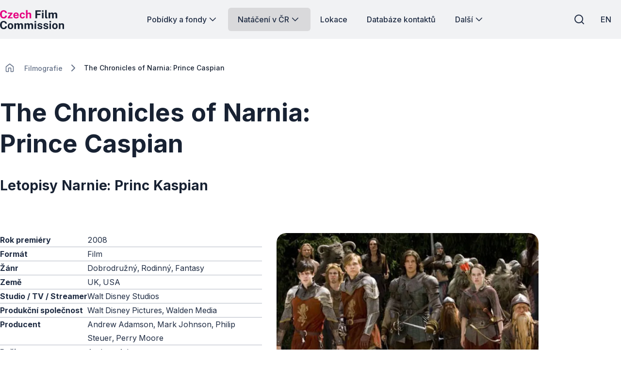

--- FILE ---
content_type: text/html; charset=utf-8
request_url: https://www.filmcommission.cz/film/the-chronicles-of-narnia-prince-caspian/
body_size: 44462
content:




<!DOCTYPE html>
<html lang="cs-CZ">
<head>
    <!-- Base info -->
    <meta charset="utf-8">
    <title>The Chronicles of Narnia: Prince Caspian | Czech Film Commission</title>
    <meta name="description" content="">

    <!-- LINKs -->
    <link rel="apple-touch-icon" sizes="180x180" href="/apple-touch-icon.png">
    <link rel="icon" type="image/png" sizes="32x32" href="/favicon-32x32.png">
    <link rel="icon" type="image/png" sizes="16x16" href="/favicon-16x16.png">
    <link rel="manifest" href="/site.webmanifest">
    <link rel="mask-icon" color="#e50080" href="/safari-pinned-tab.svg">


    <link rel="author" href="Perspectivo s.r.o, www.perspectivo.cz">
    <link rel="canonical" href="https://www.filmcommission.cz/film/the-chronicles-of-narnia-prince-caspian/">

        <link rel="alternate" title="The Chronicles of Narnia: Prince Caspian" hreflang="en" href="/en/film/the-chronicles-of-narnia-prince-caspian/">


    <link rel="stylesheet" href="/css/frontend.css?v=SIfIJrInl9iU7Ti6Cbt9xTImNLTj6HDXeaC-jVDFfMU" />
    <link rel="stylesheet" href="/css/magnific-popup.css?v=gCtYcxePypimOFL0luSMTW-2XtMR3UmklzuURULlMoM" />
    <link rel="stylesheet" href="/css/owl.carousel.min.css?v=BiNoZ3vO_ZSV6LMg4M8ixPrKnxvARmbv65zVMHzVkaQ" />



    

    <meta name="google-site-verification" content="UXC2DQzwFkq9h_Vp6wDkNlL3tJEqmkJA9nBkyJAHpAs" />

    <!-- METAs -->
    <meta name="viewport" content="width=device-width,initial-scale=1">
    <meta name="msapplication-TileColor" content="#e50080">
    <meta name="theme-color" content="#e50080">
    <meta name="theme-color" content="#e50080" media="(prefers-color-scheme: dark)">
    <meta property="og:url" content="https://www.filmcommission.cz/film/the-chronicles-of-narnia-prince-caspian/">
    <meta property="og:title" content="The Chronicles of Narnia: Prince Caspian | Czech Film Commission">
    <meta property="og:description" content="">
    <meta property="og:locale" content="cs-CZ">

    <meta name="twitter:card" content="summary_large_image">
    <meta name="twitter:site" content="www.filmcommission.cz">
    <meta name="twitter:creator" content="www.filmcommission.cz">
    <meta name="twitter:title" content="The Chronicles of Narnia: Prince Caspian | Czech Film Commission">
    <meta name="twitter:description" content="">
    <meta name="robots" content="index, follow">
    




    <script type="text/javascript">
        function canUseWebP() { var e = document.createElement("canvas"); return !(!e.getContext || !e.getContext("2d")) && 0 == e.toDataURL("image/webp").indexOf("data:image/webp") }
        function getCookie(e) { let t = e + "=", n = decodeURIComponent(document.cookie).split(";"); for (let e = 0; e < n.length; e++) { let o = n[e]; for (; " " == o.charAt(0);)o = o.substring(1); if (0 == o.indexOf(t)) return o.substring(t.length, o.length) } return "" }
        var allowAnalytics = false;
        var allowMarketing = false;
        var allowFunctional = false;
        var allowUnfiled = false;
        var configCookie = getCookie("cookiesConfig");
        var existsCookiesConfig = false;
        if (configCookie) {
            try {
                let cookiesConfigObj = JSON.parse(decodeURIComponent(configCookie));
                //console.log("cookies");
                //console.log(cookiesConfigObj);
                if (cookiesConfigObj.allowAnalytics === true) {
                    allowAnalytics = true;
                }
                if (cookiesConfigObj.allowMarketing === true) {
                    allowMarketing = true;
                }
                if (cookiesConfigObj.allowFunctional === true) {
                    allowFunctional = true;
                }
                if (cookiesConfigObj.allowUnfiled === true) {
                    allowUnfiled = true;
                }
                existsCookiesConfig = true;
            } catch (err) {
                document.cookie = "cookiesConfig=; expires=Thu, 01 Jan 1970 00:00:00 UTC;path=/";
            }
        }
        window.dataLayer = window.dataLayer || [];
        function gtag() {
            dataLayer.push(arguments);
        }


        if (!existsCookiesConfig) {
            gtag('consent', 'default', {
                'ad_storage': 'denied',
                'ad_user_data': 'denied',
                'ad_personalization': 'denied',
                'analytics_storage': 'denied',
                'functionality_storage': 'denied',
                'personalization_storage': 'denied',
                'security_storage': 'granted'
            });
            window.dataLayer.push({
                'event': 'consent_init',
                'consent': {
                    'ad_storage': 'denied',
                    'ad_user_data': 'denied',
                    'ad_personalization': 'denied',
                    'analytics_storage': 'denied',
                    'functionality_storage': 'denied',
                    'personalization_storage': 'denied',
                    'security_storage': 'granted'
                }
            });
        }

        if (existsCookiesConfig) {
            gtag('consent', 'update', {
                'ad_storage': allowMarketing ? 'granted' : 'denied',
                'ad_user_data': allowMarketing ? 'granted' : 'denied',
                'ad_personalization': allowMarketing ? 'granted' : 'denied',
                'analytics_storage': allowAnalytics ? 'granted' : 'denied',
                'functionality_storage': allowFunctional ? 'granted' : 'denied',
                'personalization_storage': allowMarketing ? 'granted' : 'denied',
                'security_storage': 'granted'
            });
            window.dataLayer.push({
                'event': 'consent_update',
                'consent': {
                    'ad_storage': allowMarketing ? 'granted' : 'denied',
                    'ad_user_data': allowMarketing ? 'granted' : 'denied',
                    'ad_personalization': allowMarketing ? 'granted' : 'denied',
                    'analytics_storage': allowAnalytics ? 'granted' : 'denied',
                    'functionality_storage': allowFunctional ? 'granted' : 'denied',
                    'personalization_storage': allowMarketing ? 'granted' : 'denied',
                    'security_storage': 'granted'
                }
            });
        }
    </script>
        <!-- Google Tag Manager -->
        <script>
            (function (w, d, s, l, i) {
                w[l] = w[l] || []; w[l].push({
                    'gtm.start':
                        new Date().getTime(), event: 'gtm.js'
                }); var f = d.getElementsByTagName(s)[0],
                    j = d.createElement(s), dl = l != 'dataLayer' ? '&l=' + l : ''; j.async = true; j.src =
                        'https://www.googletagmanager.com/gtm.js?id=' + i + dl; f.parentNode.insertBefore(j, f);
            })(window, document, 'script', 'dataLayer', 'GTM-5T7DR3X7');</script>
        <!-- End Google Tag Manager -->
</head>


<body class="is-webp no-js page--filmographyItem page-id--20466 " id="page-start" ng-app="AngularApp" ng-controller="BaseController" ng-class="{'is-modal-window-open': isModalWindowOpen, 'is-modal2-window-open': isModalWindow2Open}" data-lang="cs" style="">
    <script type="text/javascript">
        if (!canUseWebP()) { document.body.classList.remove("is-webp"), document.body.classList.add("no-webp") }
        document.body.classList.remove("no-js"), document.body.classList.add("is-js");</script>
    
    
    

        <!-- Google Tag Manager (noscript) -->
        <noscript>
            <iframe src="https://www.googletagmanager.com/ns.html?id=GTM-5T7DR3X7"
                    height="0" width="0" style="display:none;visibility:hidden"></iframe>
        </noscript>
        <!-- End Google Tag Manager (noscript) -->

    <div class="body-bg-image"></div>








<header class="is-fullwidth is-fluid" ng-controller="FulltextController" >
    <div class="wrapper">
        <span class="logo is-large" title="Czech Film Commission">
            <a href="/" aria-label="Logo pro desktop">
                <svg width="451" height="137" viewBox="0 0 451 137" fill="none" xmlns="http://www.w3.org/2000/svg">
<g clip-path="url(#clip0_894_46778)">
<path d="M25.89 61.74C20.61 61.74 16.05 60.51 12.21 58.06C8.36996 55.6 5.40996 52.16 3.32996 47.71C1.24996 43.27 0.209961 38.08 0.209961 32.15C0.209961 26.22 1.23996 21.08 3.30996 16.81C5.36996 12.54 8.32996 9.25 12.17 6.95C16.01 4.65 20.58 3.5 25.89 3.5C30.15 3.5 33.94 4.36 37.27 6.07C40.6 7.78 43.29 10.11 45.34 13.07C47.39 16.02 48.6 19.35 48.97 23.06H36.98C36.61 21.1 35.95 19.36 34.98 17.83C34.01 16.3 32.75 15.1 31.18 14.22C29.61 13.34 27.73 12.91 25.54 12.91C22.9 12.91 20.63 13.55 18.72 14.83C16.81 16.11 15.35 18.17 14.33 21.02C13.31 23.87 12.8 27.63 12.8 32.31C12.8 39.36 13.93 44.47 16.19 47.61C18.45 50.75 21.57 52.33 25.54 52.33C27.73 52.33 29.62 51.83 31.18 50.82C32.75 49.81 34.01 48.48 34.98 46.82C35.95 45.16 36.61 43.34 36.98 41.35H48.97C48.63 44.04 47.98 46.61 47.01 49.05C46.04 51.49 44.67 53.67 42.89 55.58C41.11 57.49 38.83 58.99 36.03 60.09C33.23 61.19 29.85 61.74 25.88 61.74H25.89Z" fill="#E50080"/>
<path d="M54.3301 60.9599V54.5699L74.3201 28.4299H55.3501V20.4399H88.1901V26.8299L68.1601 52.9699H88.3001V60.9599H54.3201H54.3301Z" fill="#E50080"/>
<path d="M113.88 61.7399C109.86 61.7399 106.32 60.8999 103.28 59.2099C100.24 57.5199 97.8701 55.1399 96.1701 52.0599C94.4701 48.9799 93.6201 45.3499 93.6201 41.1599C93.6201 36.9699 94.4001 33.4599 95.9501 30.2099C97.5001 26.9599 99.7401 24.3799 102.67 22.4899C105.6 20.5999 109.14 19.6499 113.29 19.6499C117.44 19.6499 120.88 20.5199 123.68 22.2599C126.48 23.9999 128.59 26.4099 130.03 29.5099C131.47 32.6099 132.19 36.1799 132.19 40.2299V43.3299H104.95C104.95 45.3899 105.29 47.1899 105.97 48.7199C106.65 50.2499 107.64 51.4199 108.93 52.2499C110.22 53.0699 111.78 53.4799 113.61 53.4799C115.57 53.4799 117.28 53.0599 118.74 52.2299C120.2 51.3899 121.24 50.0199 121.84 48.1099H132.15C131.68 50.9799 130.53 53.4399 128.7 55.4799C126.87 57.5199 124.65 59.0699 122.04 60.1399C119.43 61.2099 116.71 61.7499 113.89 61.7499L113.88 61.7399ZM104.95 36.5099H121.49C121.49 34.8899 121.18 33.3999 120.57 32.0399C119.96 30.6799 119.04 29.6099 117.83 28.8299C116.62 28.0499 115.09 27.6499 113.26 27.6499C111.43 27.6499 110.01 28.0799 108.77 28.9199C107.53 29.7699 106.58 30.8699 105.91 32.2299C105.24 33.5899 104.92 35.0099 104.95 36.4999V36.5099Z" fill="#E50080"/>
<path d="M158.2 61.7401C154.44 61.7401 151.08 60.9001 148.13 59.2301C145.18 57.5601 142.86 55.1601 141.17 52.0401C139.48 48.9201 138.64 45.1901 138.64 40.8501C138.64 36.5101 139.45 32.9901 141.07 29.8001C142.69 26.6101 144.97 24.1201 147.91 22.3301C150.85 20.5401 154.28 19.6401 158.2 19.6401C161.6 19.6401 164.53 20.3301 167 21.7201C169.47 23.1101 171.42 24.9701 172.84 27.3201C174.26 29.6701 175.08 32.3001 175.29 35.2001H165.77C165.59 34.1301 165.21 33.0601 164.63 32.0101C164.06 30.9501 163.25 30.0801 162.2 29.3801C161.15 28.6901 159.85 28.3401 158.28 28.3401C155.62 28.3401 153.45 29.3701 151.79 31.4201C150.13 33.4701 149.3 36.5901 149.3 40.7701C149.3 44.7101 150.11 47.8401 151.73 50.1601C153.35 52.4701 155.61 53.6301 158.51 53.6301C160.05 53.6301 161.34 53.2501 162.37 52.4901C163.4 51.7301 164.21 50.8201 164.78 49.7701C165.35 48.7101 165.72 47.7301 165.88 46.8101H175.17C174.99 49.6101 174.18 52.1301 172.74 54.3901C171.3 56.6501 169.35 58.4401 166.88 59.7601C164.41 61.0801 161.52 61.7401 158.2 61.7401Z" fill="#E50080"/>
<path d="M182.63 60.9602V2.72021H194V26.2702C194.65 25.3302 195.48 24.4002 196.47 23.4702C197.46 22.5402 198.7 21.7602 200.19 21.1402C201.68 20.5102 203.5 20.2002 205.64 20.2002C208.23 20.2002 210.58 20.7002 212.71 21.7102C214.84 22.7202 216.55 24.1702 217.84 26.0802C219.13 27.9902 219.78 30.3102 219.78 33.0602V60.9602H208.3V34.7402C208.3 32.9102 207.64 31.5102 206.32 30.5302C205 29.5502 203.4 29.0602 201.52 29.0602C200.29 29.0602 199.1 29.2802 197.95 29.7302C196.8 30.1702 195.87 30.8502 195.15 31.7502C194.43 32.6502 194.07 33.7702 194.07 35.1002V60.9702H182.63V60.9602Z" fill="#E50080"/>
<path d="M249.72 60.96V4.29004H288.28L288.24 13.85H261.24V28.08H284.64V37.45H261.24V60.96H249.72Z" fill="currentColor"/>
<path d="M295.19 14.6401V4.33008H306.32V14.6401H295.19ZM295.31 60.9601V20.4401H306.24V60.9601H295.31Z" fill="currentColor"/>
<path d="M330.45 61.67C327.47 61.67 325.11 61.32 323.36 60.61C321.61 59.9 320.32 58.97 319.48 57.81C318.64 56.65 318.11 55.35 317.87 53.93C317.63 52.51 317.52 51.06 317.52 49.6V2.72998H328.73V48.19C328.73 49.68 329.05 50.89 329.69 51.81C330.33 52.74 331.54 53.31 333.31 53.52L335.23 53.64V60.69C334.45 60.95 333.65 61.18 332.84 61.38C332.03 61.58 331.23 61.67 330.45 61.67Z" fill="currentColor"/>
<path d="M342.08 60.9599V20.4399H353.29V26.1599C354.52 24.3799 356.17 22.8499 358.25 21.5699C360.33 20.2899 362.95 19.6499 366.11 19.6499C367.49 19.6499 368.91 19.8999 370.34 20.3899C371.78 20.8899 373.13 21.6099 374.4 22.5599C375.67 23.5099 376.69 24.7099 377.48 26.1499C378.79 24.2999 380.5 22.7499 382.63 21.5099C384.76 20.2699 387.13 19.6499 389.74 19.6499C391.25 19.6499 392.79 19.8999 394.34 20.3899C395.89 20.8899 397.32 21.6999 398.63 22.8199C399.94 23.9399 400.99 25.4399 401.78 27.3099C402.58 29.1799 402.98 31.4799 402.98 34.2299V60.9599H391.54V35.6399C391.54 34.0199 391.22 32.7199 390.58 31.7399C389.94 30.7599 389.13 30.0499 388.15 29.6199C387.17 29.1899 386.13 28.9699 385.03 28.9699C384.01 28.9699 382.98 29.1699 381.93 29.5799C380.88 29.9899 380 30.6299 379.26 31.5199C378.53 32.4099 378.16 33.5699 378.16 35.0099V60.9499H366.76V34.6099C366.76 33.3799 366.43 32.3499 365.78 31.5099C365.13 30.6699 364.31 30.0399 363.33 29.6099C362.35 29.1799 361.35 28.9599 360.33 28.9599C359.31 28.9599 358.24 29.1799 357.2 29.6099C356.15 30.0399 355.28 30.7099 354.57 31.6099C353.86 32.5099 353.51 33.6399 353.51 34.9999V60.9399H342.07L342.08 60.9599Z" fill="currentColor"/>
<path d="M25.89 137.27C20.61 137.27 16.05 136.04 12.21 133.59C8.36996 131.13 5.40996 127.69 3.32996 123.24C1.24996 118.8 0.209961 113.61 0.209961 107.68C0.209961 101.75 1.23996 96.6098 3.30996 92.3398C5.36996 88.0698 8.32996 84.7798 12.17 82.4798C16.01 80.1798 20.58 79.0298 25.89 79.0298C30.15 79.0298 33.94 79.8898 37.27 81.5998C40.6 83.3098 43.29 85.6398 45.34 88.5998C47.39 91.5498 48.6 94.8798 48.97 98.5898H36.98C36.61 96.6298 35.95 94.8898 34.98 93.3598C34.01 91.8298 32.75 90.6298 31.18 89.7498C29.61 88.8698 27.73 88.4398 25.54 88.4398C22.9 88.4398 20.63 89.0798 18.72 90.3598C16.81 91.6398 15.35 93.6998 14.33 96.5498C13.31 99.3998 12.8 103.16 12.8 107.84C12.8 114.89 13.93 120 16.19 123.14C18.45 126.28 21.57 127.86 25.54 127.86C27.73 127.86 29.62 127.36 31.18 126.35C32.75 125.34 34.01 124.01 34.98 122.35C35.95 120.69 36.61 118.87 36.98 116.88H48.97C48.63 119.57 47.98 122.14 47.01 124.58C46.04 127.02 44.67 129.2 42.89 131.11C41.11 133.02 38.83 134.52 36.03 135.62C33.23 136.72 29.85 137.27 25.88 137.27H25.89Z" fill="currentColor"/>
<path d="M73.7799 137.27C69.8099 137.27 66.3499 136.42 63.4099 134.72C60.4699 133.02 58.1999 130.62 56.5899 127.51C54.9799 124.4 54.1799 120.72 54.1799 116.46C54.1799 112.2 54.9799 108.48 56.5899 105.29C58.1999 102.1 60.4699 99.6199 63.4099 97.8399C66.3499 96.0599 69.8199 95.1699 73.8099 95.1699C77.7999 95.1699 81.2699 96.0399 84.1999 97.7799C87.1299 99.5199 89.3899 101.98 90.9799 105.17C92.5699 108.36 93.3699 112.12 93.3699 116.46C93.3699 120.54 92.5899 124.13 91.0399 127.26C89.4899 130.38 87.2499 132.83 84.3399 134.61C81.4299 136.39 77.9099 137.28 73.7799 137.28V137.27ZM73.8199 128.77C75.8299 128.77 77.4499 128.18 78.6799 127.01C79.9099 125.83 80.7999 124.29 81.3499 122.37C81.8999 120.45 82.1699 118.35 82.1699 116.08C82.1699 113.94 81.9199 111.91 81.4299 110.01C80.9299 108.1 80.0699 106.56 78.8399 105.39C77.6099 104.21 75.9399 103.63 73.8199 103.63C71.6999 103.63 70.1799 104.19 68.9399 105.3C67.6999 106.41 66.7899 107.91 66.2199 109.81C65.6499 111.71 65.3599 113.8 65.3599 116.1C65.3599 118.22 65.6199 120.25 66.1399 122.19C66.6599 124.14 67.5399 125.72 68.7699 126.95C69.9999 128.18 71.6799 128.79 73.8299 128.79L73.8199 128.77Z" fill="currentColor"/>
<path d="M101.21 136.49V95.9702H112.42V101.69C113.65 99.9102 115.3 98.3802 117.38 97.1002C119.46 95.8202 122.08 95.1802 125.24 95.1802C126.62 95.1802 128.04 95.4302 129.47 95.9202C130.91 96.4202 132.26 97.1402 133.53 98.0902C134.8 99.0402 135.82 100.24 136.61 101.68C137.92 99.8302 139.63 98.2802 141.76 97.0402C143.89 95.8002 146.26 95.1802 148.87 95.1802C150.38 95.1802 151.92 95.4302 153.47 95.9202C155.02 96.4202 156.45 97.2302 157.76 98.3502C159.07 99.4702 160.12 100.97 160.91 102.84C161.71 104.71 162.11 107.01 162.11 109.76V136.49H150.67V111.17C150.67 109.55 150.35 108.25 149.71 107.27C149.07 106.29 148.26 105.58 147.28 105.15C146.3 104.72 145.26 104.5 144.16 104.5C143.14 104.5 142.11 104.7 141.06 105.11C140.01 105.52 139.13 106.16 138.39 107.05C137.66 107.94 137.29 109.1 137.29 110.54V136.48H125.89V110.14C125.89 108.91 125.56 107.88 124.91 107.04C124.26 106.2 123.44 105.57 122.46 105.14C121.48 104.71 120.48 104.49 119.46 104.49C118.44 104.49 117.37 104.71 116.33 105.14C115.28 105.57 114.41 106.24 113.7 107.14C112.99 108.04 112.64 109.17 112.64 110.53V136.47H101.2L101.21 136.49Z" fill="currentColor"/>
<path d="M172.21 136.49V95.9702H183.42V101.69C184.65 99.9102 186.3 98.3802 188.38 97.1002C190.46 95.8202 193.08 95.1802 196.24 95.1802C197.62 95.1802 199.04 95.4302 200.47 95.9202C201.91 96.4202 203.26 97.1402 204.53 98.0902C205.8 99.0402 206.82 100.24 207.61 101.68C208.92 99.8302 210.63 98.2802 212.76 97.0402C214.89 95.8002 217.26 95.1802 219.87 95.1802C221.38 95.1802 222.92 95.4302 224.47 95.9202C226.02 96.4202 227.45 97.2302 228.76 98.3502C230.07 99.4702 231.12 100.97 231.91 102.84C232.71 104.71 233.11 107.01 233.11 109.76V136.49H221.67V111.17C221.67 109.55 221.35 108.25 220.71 107.27C220.07 106.29 219.26 105.58 218.28 105.15C217.3 104.72 216.26 104.5 215.16 104.5C214.14 104.5 213.11 104.7 212.06 105.11C211.01 105.52 210.13 106.16 209.39 107.05C208.66 107.94 208.29 109.1 208.29 110.54V136.48H196.89V110.14C196.89 108.91 196.56 107.88 195.91 107.04C195.26 106.2 194.44 105.57 193.46 105.14C192.48 104.71 191.48 104.49 190.46 104.49C189.44 104.49 188.37 104.71 187.33 105.14C186.28 105.57 185.41 106.24 184.7 107.14C183.99 108.04 183.64 109.17 183.64 110.53V136.47H172.2L172.21 136.49Z" fill="currentColor"/>
<path d="M243.21 90.1601V79.8501H254.34V90.1601H243.21ZM243.33 136.49V95.9701H254.26V136.49H243.33Z" fill="currentColor"/>
<path d="M281.25 137.27C278.43 137.27 275.72 136.81 273.12 135.88C270.52 134.95 268.31 133.49 266.5 131.49C264.69 129.49 263.54 126.9 263.07 123.71H272.95C273.32 125.15 273.95 126.28 274.85 127.12C275.75 127.96 276.78 128.55 277.93 128.9C279.08 129.25 280.18 129.43 281.22 129.43C283.41 129.43 285.18 129.08 286.53 128.39C287.88 127.7 288.55 126.63 288.55 125.2C288.55 124.1 288.15 123.23 287.36 122.57C286.56 121.92 285.25 121.42 283.42 121.08L276.29 119.59C272.71 118.83 269.83 117.55 267.65 115.73C265.47 113.91 264.36 111.33 264.34 107.99C264.31 105.56 264.95 103.38 266.24 101.45C267.53 99.5202 269.45 97.9902 272 96.8702C274.55 95.7502 277.66 95.1802 281.35 95.1802C286.34 95.1802 290.33 96.2802 293.32 98.4702C296.31 100.66 297.83 103.76 297.89 107.76H288.33C288.04 106.19 287.26 104.98 286 104.13C284.73 103.28 283.13 102.86 281.2 102.86C279.27 102.86 277.62 103.21 276.34 103.92C275.06 104.63 274.42 105.7 274.42 107.13C274.42 108.2 274.94 109.04 275.99 109.66C277.03 110.27 278.65 110.8 280.85 111.25L287.43 112.74C289.7 113.29 291.55 114.04 292.98 114.99C294.4 115.94 295.51 116.98 296.29 118.11C297.07 119.23 297.62 120.36 297.92 121.5C298.22 122.64 298.37 123.66 298.37 124.58C298.37 127.27 297.65 129.56 296.21 131.46C294.77 133.36 292.77 134.8 290.21 135.79C287.65 136.78 284.67 137.28 281.27 137.28L281.25 137.27Z" fill="currentColor"/>
<path d="M323.1 137.27C320.28 137.27 317.57 136.81 314.97 135.88C312.37 134.95 310.16 133.49 308.35 131.49C306.54 129.49 305.39 126.9 304.92 123.71H314.8C315.17 125.15 315.8 126.28 316.7 127.12C317.6 127.96 318.63 128.55 319.78 128.9C320.93 129.25 322.03 129.43 323.07 129.43C325.26 129.43 327.03 129.08 328.38 128.39C329.73 127.7 330.4 126.63 330.4 125.2C330.4 124.1 330 123.23 329.21 122.57C328.41 121.92 327.1 121.42 325.27 121.08L318.14 119.59C314.56 118.83 311.68 117.55 309.5 115.73C307.32 113.91 306.21 111.33 306.19 107.99C306.16 105.56 306.8 103.38 308.09 101.45C309.38 99.5202 311.3 97.9902 313.85 96.8702C316.4 95.7502 319.51 95.1802 323.2 95.1802C328.19 95.1802 332.18 96.2802 335.17 98.4702C338.16 100.66 339.68 103.76 339.74 107.76H330.18C329.89 106.19 329.11 104.98 327.85 104.13C326.58 103.28 324.98 102.86 323.05 102.86C321.12 102.86 319.47 103.21 318.19 103.92C316.91 104.63 316.27 105.7 316.27 107.13C316.27 108.2 316.79 109.04 317.84 109.66C318.88 110.27 320.5 110.8 322.7 111.25L329.28 112.74C331.55 113.29 333.4 114.04 334.83 114.99C336.25 115.94 337.36 116.98 338.14 118.11C338.92 119.23 339.47 120.36 339.77 121.5C340.07 122.64 340.22 123.66 340.22 124.58C340.22 127.27 339.5 129.56 338.06 131.46C336.62 133.36 334.62 134.8 332.06 135.79C329.5 136.78 326.52 137.28 323.12 137.28L323.1 137.27Z" fill="currentColor"/>
<path d="M348.1 90.1601V79.8501H359.23V90.1601H348.1ZM348.22 136.49V95.9701H359.15V136.49H348.22Z" fill="currentColor"/>
<path d="M386.7 137.27C382.73 137.27 379.27 136.42 376.33 134.72C373.39 133.02 371.12 130.62 369.51 127.51C367.9 124.4 367.1 120.72 367.1 116.46C367.1 112.2 367.9 108.48 369.51 105.29C371.12 102.1 373.39 99.6199 376.33 97.8399C379.27 96.0599 382.74 95.1699 386.73 95.1699C390.72 95.1699 394.19 96.0399 397.12 97.7799C400.05 99.5199 402.31 101.98 403.9 105.17C405.49 108.36 406.29 112.12 406.29 116.46C406.29 120.54 405.51 124.13 403.96 127.26C402.41 130.38 400.17 132.83 397.26 134.61C394.35 136.39 390.83 137.28 386.7 137.28V137.27ZM386.74 128.77C388.75 128.77 390.37 128.18 391.6 127.01C392.83 125.83 393.72 124.29 394.27 122.37C394.82 120.45 395.09 118.35 395.09 116.08C395.09 113.94 394.84 111.91 394.35 110.01C393.85 108.1 392.99 106.56 391.76 105.39C390.53 104.21 388.86 103.63 386.74 103.63C384.62 103.63 383.1 104.19 381.86 105.3C380.62 106.41 379.71 107.91 379.14 109.81C378.57 111.71 378.28 113.8 378.28 116.1C378.28 118.22 378.54 120.25 379.06 122.19C379.58 124.14 380.46 125.72 381.69 126.95C382.92 128.18 384.6 128.79 386.75 128.79L386.74 128.77Z" fill="currentColor"/>
<path d="M414.14 136.49V95.9701H425.39V101.69C426.02 100.7 426.83 99.7401 427.84 98.8101C428.85 97.8801 430.12 97.1201 431.66 96.5201C433.2 95.9201 435.03 95.6201 437.15 95.6201C439.63 95.6201 441.95 96.1001 444.11 97.0701C446.27 98.0401 448.01 99.5601 449.34 101.64C450.67 103.72 451.34 106.43 451.34 109.77V136.5H439.9V111.18C439.9 108.99 439.25 107.34 437.94 106.24C436.63 105.14 435.04 104.59 433.16 104.59C431.91 104.59 430.7 104.81 429.53 105.26C428.37 105.7 427.42 106.37 426.69 107.26C425.96 108.15 425.59 109.25 425.59 110.55V136.49H414.15H414.14Z" fill="currentColor"/>
</g>
<defs>
<clipPath id="clip0_894_46778">
<rect width="451" height="137" fill="white"/>
</clipPath>
</defs>
</svg>

            </a>
        </span>
        <span class="logo is-small" title="Czech Film Commission">
            <a href="/" aria-label="Men&#x161;&#xED; logo pro mobiln&#xED; za&#x159;&#xED;zen&#xED;">
                <svg width="451" height="137" viewBox="0 0 451 137" fill="none" xmlns="http://www.w3.org/2000/svg">
<g clip-path="url(#clip0_894_46778)">
<path d="M25.89 61.74C20.61 61.74 16.05 60.51 12.21 58.06C8.36996 55.6 5.40996 52.16 3.32996 47.71C1.24996 43.27 0.209961 38.08 0.209961 32.15C0.209961 26.22 1.23996 21.08 3.30996 16.81C5.36996 12.54 8.32996 9.25 12.17 6.95C16.01 4.65 20.58 3.5 25.89 3.5C30.15 3.5 33.94 4.36 37.27 6.07C40.6 7.78 43.29 10.11 45.34 13.07C47.39 16.02 48.6 19.35 48.97 23.06H36.98C36.61 21.1 35.95 19.36 34.98 17.83C34.01 16.3 32.75 15.1 31.18 14.22C29.61 13.34 27.73 12.91 25.54 12.91C22.9 12.91 20.63 13.55 18.72 14.83C16.81 16.11 15.35 18.17 14.33 21.02C13.31 23.87 12.8 27.63 12.8 32.31C12.8 39.36 13.93 44.47 16.19 47.61C18.45 50.75 21.57 52.33 25.54 52.33C27.73 52.33 29.62 51.83 31.18 50.82C32.75 49.81 34.01 48.48 34.98 46.82C35.95 45.16 36.61 43.34 36.98 41.35H48.97C48.63 44.04 47.98 46.61 47.01 49.05C46.04 51.49 44.67 53.67 42.89 55.58C41.11 57.49 38.83 58.99 36.03 60.09C33.23 61.19 29.85 61.74 25.88 61.74H25.89Z" fill="#E50080"/>
<path d="M54.3301 60.9599V54.5699L74.3201 28.4299H55.3501V20.4399H88.1901V26.8299L68.1601 52.9699H88.3001V60.9599H54.3201H54.3301Z" fill="#E50080"/>
<path d="M113.88 61.7399C109.86 61.7399 106.32 60.8999 103.28 59.2099C100.24 57.5199 97.8701 55.1399 96.1701 52.0599C94.4701 48.9799 93.6201 45.3499 93.6201 41.1599C93.6201 36.9699 94.4001 33.4599 95.9501 30.2099C97.5001 26.9599 99.7401 24.3799 102.67 22.4899C105.6 20.5999 109.14 19.6499 113.29 19.6499C117.44 19.6499 120.88 20.5199 123.68 22.2599C126.48 23.9999 128.59 26.4099 130.03 29.5099C131.47 32.6099 132.19 36.1799 132.19 40.2299V43.3299H104.95C104.95 45.3899 105.29 47.1899 105.97 48.7199C106.65 50.2499 107.64 51.4199 108.93 52.2499C110.22 53.0699 111.78 53.4799 113.61 53.4799C115.57 53.4799 117.28 53.0599 118.74 52.2299C120.2 51.3899 121.24 50.0199 121.84 48.1099H132.15C131.68 50.9799 130.53 53.4399 128.7 55.4799C126.87 57.5199 124.65 59.0699 122.04 60.1399C119.43 61.2099 116.71 61.7499 113.89 61.7499L113.88 61.7399ZM104.95 36.5099H121.49C121.49 34.8899 121.18 33.3999 120.57 32.0399C119.96 30.6799 119.04 29.6099 117.83 28.8299C116.62 28.0499 115.09 27.6499 113.26 27.6499C111.43 27.6499 110.01 28.0799 108.77 28.9199C107.53 29.7699 106.58 30.8699 105.91 32.2299C105.24 33.5899 104.92 35.0099 104.95 36.4999V36.5099Z" fill="#E50080"/>
<path d="M158.2 61.7401C154.44 61.7401 151.08 60.9001 148.13 59.2301C145.18 57.5601 142.86 55.1601 141.17 52.0401C139.48 48.9201 138.64 45.1901 138.64 40.8501C138.64 36.5101 139.45 32.9901 141.07 29.8001C142.69 26.6101 144.97 24.1201 147.91 22.3301C150.85 20.5401 154.28 19.6401 158.2 19.6401C161.6 19.6401 164.53 20.3301 167 21.7201C169.47 23.1101 171.42 24.9701 172.84 27.3201C174.26 29.6701 175.08 32.3001 175.29 35.2001H165.77C165.59 34.1301 165.21 33.0601 164.63 32.0101C164.06 30.9501 163.25 30.0801 162.2 29.3801C161.15 28.6901 159.85 28.3401 158.28 28.3401C155.62 28.3401 153.45 29.3701 151.79 31.4201C150.13 33.4701 149.3 36.5901 149.3 40.7701C149.3 44.7101 150.11 47.8401 151.73 50.1601C153.35 52.4701 155.61 53.6301 158.51 53.6301C160.05 53.6301 161.34 53.2501 162.37 52.4901C163.4 51.7301 164.21 50.8201 164.78 49.7701C165.35 48.7101 165.72 47.7301 165.88 46.8101H175.17C174.99 49.6101 174.18 52.1301 172.74 54.3901C171.3 56.6501 169.35 58.4401 166.88 59.7601C164.41 61.0801 161.52 61.7401 158.2 61.7401Z" fill="#E50080"/>
<path d="M182.63 60.9602V2.72021H194V26.2702C194.65 25.3302 195.48 24.4002 196.47 23.4702C197.46 22.5402 198.7 21.7602 200.19 21.1402C201.68 20.5102 203.5 20.2002 205.64 20.2002C208.23 20.2002 210.58 20.7002 212.71 21.7102C214.84 22.7202 216.55 24.1702 217.84 26.0802C219.13 27.9902 219.78 30.3102 219.78 33.0602V60.9602H208.3V34.7402C208.3 32.9102 207.64 31.5102 206.32 30.5302C205 29.5502 203.4 29.0602 201.52 29.0602C200.29 29.0602 199.1 29.2802 197.95 29.7302C196.8 30.1702 195.87 30.8502 195.15 31.7502C194.43 32.6502 194.07 33.7702 194.07 35.1002V60.9702H182.63V60.9602Z" fill="#E50080"/>
<path d="M249.72 60.96V4.29004H288.28L288.24 13.85H261.24V28.08H284.64V37.45H261.24V60.96H249.72Z" fill="currentColor"/>
<path d="M295.19 14.6401V4.33008H306.32V14.6401H295.19ZM295.31 60.9601V20.4401H306.24V60.9601H295.31Z" fill="currentColor"/>
<path d="M330.45 61.67C327.47 61.67 325.11 61.32 323.36 60.61C321.61 59.9 320.32 58.97 319.48 57.81C318.64 56.65 318.11 55.35 317.87 53.93C317.63 52.51 317.52 51.06 317.52 49.6V2.72998H328.73V48.19C328.73 49.68 329.05 50.89 329.69 51.81C330.33 52.74 331.54 53.31 333.31 53.52L335.23 53.64V60.69C334.45 60.95 333.65 61.18 332.84 61.38C332.03 61.58 331.23 61.67 330.45 61.67Z" fill="currentColor"/>
<path d="M342.08 60.9599V20.4399H353.29V26.1599C354.52 24.3799 356.17 22.8499 358.25 21.5699C360.33 20.2899 362.95 19.6499 366.11 19.6499C367.49 19.6499 368.91 19.8999 370.34 20.3899C371.78 20.8899 373.13 21.6099 374.4 22.5599C375.67 23.5099 376.69 24.7099 377.48 26.1499C378.79 24.2999 380.5 22.7499 382.63 21.5099C384.76 20.2699 387.13 19.6499 389.74 19.6499C391.25 19.6499 392.79 19.8999 394.34 20.3899C395.89 20.8899 397.32 21.6999 398.63 22.8199C399.94 23.9399 400.99 25.4399 401.78 27.3099C402.58 29.1799 402.98 31.4799 402.98 34.2299V60.9599H391.54V35.6399C391.54 34.0199 391.22 32.7199 390.58 31.7399C389.94 30.7599 389.13 30.0499 388.15 29.6199C387.17 29.1899 386.13 28.9699 385.03 28.9699C384.01 28.9699 382.98 29.1699 381.93 29.5799C380.88 29.9899 380 30.6299 379.26 31.5199C378.53 32.4099 378.16 33.5699 378.16 35.0099V60.9499H366.76V34.6099C366.76 33.3799 366.43 32.3499 365.78 31.5099C365.13 30.6699 364.31 30.0399 363.33 29.6099C362.35 29.1799 361.35 28.9599 360.33 28.9599C359.31 28.9599 358.24 29.1799 357.2 29.6099C356.15 30.0399 355.28 30.7099 354.57 31.6099C353.86 32.5099 353.51 33.6399 353.51 34.9999V60.9399H342.07L342.08 60.9599Z" fill="currentColor"/>
<path d="M25.89 137.27C20.61 137.27 16.05 136.04 12.21 133.59C8.36996 131.13 5.40996 127.69 3.32996 123.24C1.24996 118.8 0.209961 113.61 0.209961 107.68C0.209961 101.75 1.23996 96.6098 3.30996 92.3398C5.36996 88.0698 8.32996 84.7798 12.17 82.4798C16.01 80.1798 20.58 79.0298 25.89 79.0298C30.15 79.0298 33.94 79.8898 37.27 81.5998C40.6 83.3098 43.29 85.6398 45.34 88.5998C47.39 91.5498 48.6 94.8798 48.97 98.5898H36.98C36.61 96.6298 35.95 94.8898 34.98 93.3598C34.01 91.8298 32.75 90.6298 31.18 89.7498C29.61 88.8698 27.73 88.4398 25.54 88.4398C22.9 88.4398 20.63 89.0798 18.72 90.3598C16.81 91.6398 15.35 93.6998 14.33 96.5498C13.31 99.3998 12.8 103.16 12.8 107.84C12.8 114.89 13.93 120 16.19 123.14C18.45 126.28 21.57 127.86 25.54 127.86C27.73 127.86 29.62 127.36 31.18 126.35C32.75 125.34 34.01 124.01 34.98 122.35C35.95 120.69 36.61 118.87 36.98 116.88H48.97C48.63 119.57 47.98 122.14 47.01 124.58C46.04 127.02 44.67 129.2 42.89 131.11C41.11 133.02 38.83 134.52 36.03 135.62C33.23 136.72 29.85 137.27 25.88 137.27H25.89Z" fill="currentColor"/>
<path d="M73.7799 137.27C69.8099 137.27 66.3499 136.42 63.4099 134.72C60.4699 133.02 58.1999 130.62 56.5899 127.51C54.9799 124.4 54.1799 120.72 54.1799 116.46C54.1799 112.2 54.9799 108.48 56.5899 105.29C58.1999 102.1 60.4699 99.6199 63.4099 97.8399C66.3499 96.0599 69.8199 95.1699 73.8099 95.1699C77.7999 95.1699 81.2699 96.0399 84.1999 97.7799C87.1299 99.5199 89.3899 101.98 90.9799 105.17C92.5699 108.36 93.3699 112.12 93.3699 116.46C93.3699 120.54 92.5899 124.13 91.0399 127.26C89.4899 130.38 87.2499 132.83 84.3399 134.61C81.4299 136.39 77.9099 137.28 73.7799 137.28V137.27ZM73.8199 128.77C75.8299 128.77 77.4499 128.18 78.6799 127.01C79.9099 125.83 80.7999 124.29 81.3499 122.37C81.8999 120.45 82.1699 118.35 82.1699 116.08C82.1699 113.94 81.9199 111.91 81.4299 110.01C80.9299 108.1 80.0699 106.56 78.8399 105.39C77.6099 104.21 75.9399 103.63 73.8199 103.63C71.6999 103.63 70.1799 104.19 68.9399 105.3C67.6999 106.41 66.7899 107.91 66.2199 109.81C65.6499 111.71 65.3599 113.8 65.3599 116.1C65.3599 118.22 65.6199 120.25 66.1399 122.19C66.6599 124.14 67.5399 125.72 68.7699 126.95C69.9999 128.18 71.6799 128.79 73.8299 128.79L73.8199 128.77Z" fill="currentColor"/>
<path d="M101.21 136.49V95.9702H112.42V101.69C113.65 99.9102 115.3 98.3802 117.38 97.1002C119.46 95.8202 122.08 95.1802 125.24 95.1802C126.62 95.1802 128.04 95.4302 129.47 95.9202C130.91 96.4202 132.26 97.1402 133.53 98.0902C134.8 99.0402 135.82 100.24 136.61 101.68C137.92 99.8302 139.63 98.2802 141.76 97.0402C143.89 95.8002 146.26 95.1802 148.87 95.1802C150.38 95.1802 151.92 95.4302 153.47 95.9202C155.02 96.4202 156.45 97.2302 157.76 98.3502C159.07 99.4702 160.12 100.97 160.91 102.84C161.71 104.71 162.11 107.01 162.11 109.76V136.49H150.67V111.17C150.67 109.55 150.35 108.25 149.71 107.27C149.07 106.29 148.26 105.58 147.28 105.15C146.3 104.72 145.26 104.5 144.16 104.5C143.14 104.5 142.11 104.7 141.06 105.11C140.01 105.52 139.13 106.16 138.39 107.05C137.66 107.94 137.29 109.1 137.29 110.54V136.48H125.89V110.14C125.89 108.91 125.56 107.88 124.91 107.04C124.26 106.2 123.44 105.57 122.46 105.14C121.48 104.71 120.48 104.49 119.46 104.49C118.44 104.49 117.37 104.71 116.33 105.14C115.28 105.57 114.41 106.24 113.7 107.14C112.99 108.04 112.64 109.17 112.64 110.53V136.47H101.2L101.21 136.49Z" fill="currentColor"/>
<path d="M172.21 136.49V95.9702H183.42V101.69C184.65 99.9102 186.3 98.3802 188.38 97.1002C190.46 95.8202 193.08 95.1802 196.24 95.1802C197.62 95.1802 199.04 95.4302 200.47 95.9202C201.91 96.4202 203.26 97.1402 204.53 98.0902C205.8 99.0402 206.82 100.24 207.61 101.68C208.92 99.8302 210.63 98.2802 212.76 97.0402C214.89 95.8002 217.26 95.1802 219.87 95.1802C221.38 95.1802 222.92 95.4302 224.47 95.9202C226.02 96.4202 227.45 97.2302 228.76 98.3502C230.07 99.4702 231.12 100.97 231.91 102.84C232.71 104.71 233.11 107.01 233.11 109.76V136.49H221.67V111.17C221.67 109.55 221.35 108.25 220.71 107.27C220.07 106.29 219.26 105.58 218.28 105.15C217.3 104.72 216.26 104.5 215.16 104.5C214.14 104.5 213.11 104.7 212.06 105.11C211.01 105.52 210.13 106.16 209.39 107.05C208.66 107.94 208.29 109.1 208.29 110.54V136.48H196.89V110.14C196.89 108.91 196.56 107.88 195.91 107.04C195.26 106.2 194.44 105.57 193.46 105.14C192.48 104.71 191.48 104.49 190.46 104.49C189.44 104.49 188.37 104.71 187.33 105.14C186.28 105.57 185.41 106.24 184.7 107.14C183.99 108.04 183.64 109.17 183.64 110.53V136.47H172.2L172.21 136.49Z" fill="currentColor"/>
<path d="M243.21 90.1601V79.8501H254.34V90.1601H243.21ZM243.33 136.49V95.9701H254.26V136.49H243.33Z" fill="currentColor"/>
<path d="M281.25 137.27C278.43 137.27 275.72 136.81 273.12 135.88C270.52 134.95 268.31 133.49 266.5 131.49C264.69 129.49 263.54 126.9 263.07 123.71H272.95C273.32 125.15 273.95 126.28 274.85 127.12C275.75 127.96 276.78 128.55 277.93 128.9C279.08 129.25 280.18 129.43 281.22 129.43C283.41 129.43 285.18 129.08 286.53 128.39C287.88 127.7 288.55 126.63 288.55 125.2C288.55 124.1 288.15 123.23 287.36 122.57C286.56 121.92 285.25 121.42 283.42 121.08L276.29 119.59C272.71 118.83 269.83 117.55 267.65 115.73C265.47 113.91 264.36 111.33 264.34 107.99C264.31 105.56 264.95 103.38 266.24 101.45C267.53 99.5202 269.45 97.9902 272 96.8702C274.55 95.7502 277.66 95.1802 281.35 95.1802C286.34 95.1802 290.33 96.2802 293.32 98.4702C296.31 100.66 297.83 103.76 297.89 107.76H288.33C288.04 106.19 287.26 104.98 286 104.13C284.73 103.28 283.13 102.86 281.2 102.86C279.27 102.86 277.62 103.21 276.34 103.92C275.06 104.63 274.42 105.7 274.42 107.13C274.42 108.2 274.94 109.04 275.99 109.66C277.03 110.27 278.65 110.8 280.85 111.25L287.43 112.74C289.7 113.29 291.55 114.04 292.98 114.99C294.4 115.94 295.51 116.98 296.29 118.11C297.07 119.23 297.62 120.36 297.92 121.5C298.22 122.64 298.37 123.66 298.37 124.58C298.37 127.27 297.65 129.56 296.21 131.46C294.77 133.36 292.77 134.8 290.21 135.79C287.65 136.78 284.67 137.28 281.27 137.28L281.25 137.27Z" fill="currentColor"/>
<path d="M323.1 137.27C320.28 137.27 317.57 136.81 314.97 135.88C312.37 134.95 310.16 133.49 308.35 131.49C306.54 129.49 305.39 126.9 304.92 123.71H314.8C315.17 125.15 315.8 126.28 316.7 127.12C317.6 127.96 318.63 128.55 319.78 128.9C320.93 129.25 322.03 129.43 323.07 129.43C325.26 129.43 327.03 129.08 328.38 128.39C329.73 127.7 330.4 126.63 330.4 125.2C330.4 124.1 330 123.23 329.21 122.57C328.41 121.92 327.1 121.42 325.27 121.08L318.14 119.59C314.56 118.83 311.68 117.55 309.5 115.73C307.32 113.91 306.21 111.33 306.19 107.99C306.16 105.56 306.8 103.38 308.09 101.45C309.38 99.5202 311.3 97.9902 313.85 96.8702C316.4 95.7502 319.51 95.1802 323.2 95.1802C328.19 95.1802 332.18 96.2802 335.17 98.4702C338.16 100.66 339.68 103.76 339.74 107.76H330.18C329.89 106.19 329.11 104.98 327.85 104.13C326.58 103.28 324.98 102.86 323.05 102.86C321.12 102.86 319.47 103.21 318.19 103.92C316.91 104.63 316.27 105.7 316.27 107.13C316.27 108.2 316.79 109.04 317.84 109.66C318.88 110.27 320.5 110.8 322.7 111.25L329.28 112.74C331.55 113.29 333.4 114.04 334.83 114.99C336.25 115.94 337.36 116.98 338.14 118.11C338.92 119.23 339.47 120.36 339.77 121.5C340.07 122.64 340.22 123.66 340.22 124.58C340.22 127.27 339.5 129.56 338.06 131.46C336.62 133.36 334.62 134.8 332.06 135.79C329.5 136.78 326.52 137.28 323.12 137.28L323.1 137.27Z" fill="currentColor"/>
<path d="M348.1 90.1601V79.8501H359.23V90.1601H348.1ZM348.22 136.49V95.9701H359.15V136.49H348.22Z" fill="currentColor"/>
<path d="M386.7 137.27C382.73 137.27 379.27 136.42 376.33 134.72C373.39 133.02 371.12 130.62 369.51 127.51C367.9 124.4 367.1 120.72 367.1 116.46C367.1 112.2 367.9 108.48 369.51 105.29C371.12 102.1 373.39 99.6199 376.33 97.8399C379.27 96.0599 382.74 95.1699 386.73 95.1699C390.72 95.1699 394.19 96.0399 397.12 97.7799C400.05 99.5199 402.31 101.98 403.9 105.17C405.49 108.36 406.29 112.12 406.29 116.46C406.29 120.54 405.51 124.13 403.96 127.26C402.41 130.38 400.17 132.83 397.26 134.61C394.35 136.39 390.83 137.28 386.7 137.28V137.27ZM386.74 128.77C388.75 128.77 390.37 128.18 391.6 127.01C392.83 125.83 393.72 124.29 394.27 122.37C394.82 120.45 395.09 118.35 395.09 116.08C395.09 113.94 394.84 111.91 394.35 110.01C393.85 108.1 392.99 106.56 391.76 105.39C390.53 104.21 388.86 103.63 386.74 103.63C384.62 103.63 383.1 104.19 381.86 105.3C380.62 106.41 379.71 107.91 379.14 109.81C378.57 111.71 378.28 113.8 378.28 116.1C378.28 118.22 378.54 120.25 379.06 122.19C379.58 124.14 380.46 125.72 381.69 126.95C382.92 128.18 384.6 128.79 386.75 128.79L386.74 128.77Z" fill="currentColor"/>
<path d="M414.14 136.49V95.9701H425.39V101.69C426.02 100.7 426.83 99.7401 427.84 98.8101C428.85 97.8801 430.12 97.1201 431.66 96.5201C433.2 95.9201 435.03 95.6201 437.15 95.6201C439.63 95.6201 441.95 96.1001 444.11 97.0701C446.27 98.0401 448.01 99.5601 449.34 101.64C450.67 103.72 451.34 106.43 451.34 109.77V136.5H439.9V111.18C439.9 108.99 439.25 107.34 437.94 106.24C436.63 105.14 435.04 104.59 433.16 104.59C431.91 104.59 430.7 104.81 429.53 105.26C428.37 105.7 427.42 106.37 426.69 107.26C425.96 108.15 425.59 109.25 425.59 110.55V136.49H414.15H414.14Z" fill="currentColor"/>
</g>
<defs>
<clipPath id="clip0_894_46778">
<rect width="451" height="137" fill="white"/>
</clipPath>
</defs>
</svg>

            </a>
        </span>
        <nav class="navigation is-primary is-large" aria-label="Hlavn&#xED; navigace">
            <ul>
                    <li class="has-submenu" data-id="1">

                        <a href="#" title="Zobrazit Pob&#xED;dky a fondy" class="box-button is-tertiary for-light-mode is-greyscale is-medium is-normal  has-trail-icon" target="_self" hreflang="cs-CZ" aria-label="Tla&#x10D;&#xED;tko Pob&#xED;dky a fondy"><span>Pobídky a fondy</span><svg width="25" height="24" viewBox="0 0 25 24" fill="none" xmlns="http://www.w3.org/2000/svg">
    <path d="M6.99121 9L12.9912 15L18.9912 9" stroke="currentColor" stroke-width="1.67" stroke-linecap="round" stroke-linejoin="round" />
</svg>
</a>






<nav class="is-submenu for-grants for-desktop is-body-md has-2-columns "
     aria-label="Podnab&#xED;dka pro Pob&#xED;dky a fondy">
    <ul>
            <li class="">
                <a class="link is-default for-light-mode" href="/filmove-pobidky/" target="_self" hreflang="cs-CZ"
                   aria-label="odkaz: Filmov&#xE9; pob&#xED;dky">Filmov&#xE9; pob&#xED;dky</a>
                O co jde, jaká jsou kritéria, kolik lze získat a jak žádat
            </li>
            <li class="">
                <a class="link is-default for-light-mode" href="/granty-a-fondy/" target="_self" hreflang="cs-CZ"
                   aria-label="odkaz: Granty a fondy">Granty a fondy</a>
                Přehled dotačních programů, nadačních a filmových fondů
            </li>
    </ul>
</nav>
                    </li>
                    <li class="has-submenu" data-id="2">

                        <a href="#" title="Zobrazit Nat&#xE1;&#x10D;en&#xED; v &#x10C;R" class="box-button is-tertiary for-light-mode is-greyscale is-medium is-normal is-active has-trail-icon" target="_self" hreflang="cs-CZ" aria-label="Tla&#x10D;&#xED;tko Nat&#xE1;&#x10D;en&#xED; v &#x10C;R"><span>Natáčení v ČR</span><svg width="25" height="24" viewBox="0 0 25 24" fill="none" xmlns="http://www.w3.org/2000/svg">
    <path d="M6.99121 9L12.9912 15L18.9912 9" stroke="currentColor" stroke-width="1.67" stroke-linecap="round" stroke-linejoin="round" />
</svg>
</a>






<nav class="is-submenu for-grants for-desktop is-body-md has-4-columns is-centered"
     aria-label="Podnab&#xED;dka pro Nat&#xE1;&#x10D;en&#xED; v &#x10C;R">
    <ul>
            <li class="">
                <a class="link is-default for-light-mode" href="/proc-natacet-v-cr/" target="_self" hreflang="cs-CZ"
                   aria-label="odkaz: Pro&#x10D; nat&#xE1;&#x10D;et v &#x10C;R">Pro&#x10D; nat&#xE1;&#x10D;et v &#x10C;R</a>
                Hlavní důvody, proč je zde snadné a výhodné natáčet
            </li>
            <li class="">
                <a class="link is-default for-light-mode" href="/regionalni-filmove-kancelare/" target="_self" hreflang="cs-CZ"
                   aria-label="odkaz: Region&#xE1;ln&#xED; filmov&#xE9; kancel&#xE1;&#x159;e">Region&#xE1;ln&#xED; filmov&#xE9; kancel&#xE1;&#x159;e</a>
                Seznam kanceláří, kontaktní a další užitečné informace
            </li>
            <li class="">
                <a class="link is-default for-light-mode" href="/filmografie/" target="_self" hreflang="cs-CZ"
                   aria-label="odkaz: Filmografie">Filmografie</a>
                Filmy, seriály a další audiovizuální díla natočená v ČR 
            </li>
            <li class="">
                <a class="link is-default for-light-mode" href="/statistiky/" target="_self" hreflang="cs-CZ"
                   aria-label="odkaz: Statistiky">Statistiky</a>
                Informace o obratech natočených projektů v uplynulých letech 
            </li>
    </ul>
</nav>
                    </li>
                    <li >

                        <a href="/lokace/" title="Zobrazit Lokace" class="box-button is-tertiary for-light-mode is-greyscale is-medium is-normal  " target="_self" hreflang="cs-CZ" aria-label="Tla&#x10D;&#xED;tko Lokace"><span>Lokace</span></a>

                    </li>
                    <li >

                        <a href="/databaze-kontaktu/" title="Zobrazit Datab&#xE1;ze kontakt&#x16F;" class="box-button is-tertiary for-light-mode is-greyscale is-medium is-normal  " target="_self" hreflang="cs-CZ" aria-label="Tla&#x10D;&#xED;tko Datab&#xE1;ze kontakt&#x16F;"><span>Databáze kontaktů</span></a>

                    </li>
                    <li class="has-submenu" data-id="3">

                        <a href="#" title="Zobrazit Dal&#x161;&#xED;" class="box-button is-tertiary for-light-mode is-greyscale is-medium is-normal  has-trail-icon" target="_self" hreflang="cs-CZ" aria-label="Tla&#x10D;&#xED;tko Dal&#x161;&#xED;"><span>Další</span><svg width="25" height="24" viewBox="0 0 25 24" fill="none" xmlns="http://www.w3.org/2000/svg">
    <path d="M6.99121 9L12.9912 15L18.9912 9" stroke="currentColor" stroke-width="1.67" stroke-linecap="round" stroke-linejoin="round" />
</svg>
</a>






<nav class="is-submenu for-grants for-desktop is-body-md has-4-columns is-centered"
     aria-label="Podnab&#xED;dka pro Dal&#x161;&#xED;">
    <ul>
            <li class="">
                <a class="link is-default for-light-mode" href="/novinky/" target="_self" hreflang="cs-CZ"
                   aria-label="odkaz: Novinky">Novinky</a>
                Reportáže, rozhovory a další zajímavé články
            </li>
            <li class="">
                <a class="link is-default for-light-mode" href="/ke-stazeni/" target="_self" hreflang="cs-CZ"
                   aria-label="odkaz: Ke sta&#x17E;en&#xED;">Ke sta&#x17E;en&#xED;</a>
                Newslettery, loga, dokumenty, formuláře 
            </li>
            <li class="">
                <a class="link is-default for-light-mode" href="/o-nas/" target="_self" hreflang="cs-CZ"
                   aria-label="odkaz: O n&#xE1;s">O n&#xE1;s</a>
                Poslání a služby, tým, přínosy natáčení, partneři
            </li>
            <li class="">
                <a class="link is-default for-light-mode" href="/kontakt/" target="_self" hreflang="cs-CZ"
                   aria-label="odkaz: Kontakt">Kontakt</a>
                Adresa, e-maily, telefony, fakturační údaje
            </li>
    </ul>
</nav>
                    </li>
            </ul>
        </nav>
        <nav class="navigation is-primary is-medium" aria-label="Hlavn&#xED; navigace (st&#x159;edn&#xED; varianta)">
            <a class="box-button is-tertiary is-medium is-greyscale for-light-mode has-lead-icon menu-open" href="#" target="_self" hreflang="cs-CZ"
               aria-label="Menu">
                <span>Menu</span>
                <svg width="24" height="24" viewBox="0 0 24 24" fill="none" xmlns="http://www.w3.org/2000/svg">
                    <path d="M3 12H21M3 6H21M3 18H21" stroke="currentColor" stroke-width="2" stroke-linecap="round"
                          stroke-linejoin="round"></path>
                </svg>
            </a>
        </nav>
        <nav class="navigation is-secondary is-small" aria-label="">
            <a class="icon-button is-tertiary is-medium is-greyscale for-light-mode" href="#" target="_self" hreflang="cs-CZ" aria-label=""
            ng-click="setMainSearchActive(); $event.preventDefault();">
                <svg width="24" height="24" viewBox="0 0 24 24" fill="none" xmlns="http://www.w3.org/2000/svg">
                    <path d="M21 21L16.65 16.65M19 11C19 15.4183 15.4183 19 11 19C6.58172 19 3 15.4183 3 11C3 6.58172 6.58172 3 11 3C15.4183 3 19 6.58172 19 11Z"
                          stroke="currentColor" stroke-width="2" stroke-linecap="round" stroke-linejoin="round"></path>
                </svg>
            </a>
            
<a class="box-button is-tertiary is-medium is-greyscale for-light-mode gtm-main_menu_eng" href="/en/film/the-chronicles-of-narnia-prince-caspian/" target="_self" hreflang="cs-CZ"
   aria-label="EN"><span>EN</span></a>
        </nav>

       
    </div>

    <div class="search-all-wrap" ng-class="{'is-active': isAutocompleteFocus}">
        <div class="hide" id="filterUrlsAll"
             data-base="/vyhledavani/"
             data-baseSearch="/vyhledavani/"
             data-umbracoPageId="20466"
             data-umbracoPageTitle="The Chronicles of Narnia: Prince Caspian"
             data-controller="SearchSurface"
             data-action="Items"
             data-languageCode="cs-CZ"
             data-autocomplete="GetAllAutocomplete"
             data-programPage="1"></div>


        <form class="filter with-only-fulltext" action="" method="get" autocomplete="off" ng-submit="submit(); $event.preventDefault();">
            <label class="form-control is-input is-default for-light-mode" for="filterTextMain">
                <div class="body">
                    <span class="leading-icon">
                        <svg width="24" height="24"
                             viewBox="0 0 24 24" fill="none"
                             xmlns="http://www.w3.org/2000/svg">
                            <path d="M21 21L16.65 16.65M19 11C19 15.4183 15.4183 19 11 19C6.58172 19 3 15.4183 3 11C3 6.58172 6.58172 3 11 3C15.4183 3 19 6.58172 19 11Z"
                                  stroke="currentColor" stroke-width="2"
                                  stroke-linecap="round" stroke-linejoin="round"></path>
                        </svg>
                    </span>
                    <input placeholder="Co v&#xE1;s zaj&#xED;m&#xE1;..." type="text"
                           ng-class="{'with-autocomplete-active': showWhisperer, 'is-filled': filterTextMain.model != ''}"
                           ng-focus="turnOnAutocompleteActive()"
                           ng-blur="turnOffAutocompleteActive();"
                           class="angularFilterItemMain"
                           ng-model="filterTextMain.model"
                           data-useOnlyThisParam="0"
                           ng-change="autocomplete();"
                           ng-model-options='{ debounce: 200 }'
                           data-useInNiceUrl="0"
                           data-priority="101" data-nameInUrl="co"
                           id="filterTextMain" name="filterTextMain">
                    <button class="box-button is-primary is-medium is-default for-light-mode for-action"
                            type="submit">
                        <span>Vyhledat</span>
                    </button>
                </div>
            </label>
            

<div class="autocomplete is-search-results" ng-cloak ng-show="showWhisperer">
    <ul>
        <li class="list-item is-search-result of-labels" ng-show="autocompleteModel.Labels.length > 0">
            <div class="body">
                <p class="list-item__category is-subheading">&#x160;t&#xED;tky</p>
            </div>
            <ul class="label-list">
                <li class="label is-medium is-plain is-default for-light-mode" ng-repeat="label in autocompleteModel.Labels">
                    <a class="link-button is-primary is-medium is-default for-light-mode"
                       ng-href="{{label.Url}}" target="_self" hreflang="cs-CZ"
                       aria-label="{{label.Title}}"><span><span>{{label.Title}}</span></span></a>
                </li>
            </ul>
        </li>
        <li class="list-item is-search-result of-search" ng-repeat="item in autocompleteModel.Items">
            <div class="body">
                <p class="list-item__category is-subheading">{{item.Type}}</p>
                <p class="list-item__title is-headline4">{{item.Title}}</p>
                <p class="list-item__description">
                    {{item.Description}}
                </p>
            </div>
            <nav class="button-set is-horizontal with-gap" aria-label="Navigace m6yzh">
                <a class="icon-button is-tertiary is-small is-greyscale for-light-mode" ng-href="{{item.Url}}"
                   target="_self" hreflang="cs-CZ" aria-label="CHANGE THIS!!!">
                    <svg width="20"
                         height="20" viewBox="0 0 20 20" fill="none"
                         xmlns="http://www.w3.org/2000/svg">
                        <path d="M4.16663 10.0013H15.8333M15.8333 10.0013L9.99996 4.16797M15.8333 10.0013L9.99996 15.8346"
                              stroke="currentColor" stroke-width="1.67" stroke-linecap="round"
                              stroke-linejoin="round"></path>
                    </svg>
                </a>
            </nav>
        </li>
    </ul>
    <div class="button-all">
        <a class="link-button is-primary is-medium is-color for-light-mode has-trail-icon"
           href="#" ng-click="showAllResults($event, form)" target="_self" hreflang="cs-CZ"
           aria-label="Zobrazit všechny výsledky">
            <span>
                <span>Zobrazit v&#x161;echny v&#xFD;sledky</span>
                <svg width="21" height="20" viewBox="0 0 21 20" fill="none"
                     xmlns="http://www.w3.org/2000/svg">
                    <path d="M4.6665 10.0001H16.3332M16.3332 10.0001L10.4998 4.16675M16.3332 10.0001L10.4998 15.8334"
                          stroke="currentColor" stroke-width="1.67" stroke-linecap="round"
                          stroke-linejoin="round"></path>
                </svg>
            </span>
        </a>
    </div>
</div>

        </form>

    </div>
</header>





    <main class="content-container theme--default">
        



<section class="
         has-wide-content is-fullwidth is-default
       is-breadcrumb
         "
         id="">
    <div class="wrapper">
        <div class="section-body">
            <nav class="breadcrumbs has-top-margin has-bottom-margin" aria-label="Drobečková navigace">
    <ul>
        <li>
            <a class="icon-button is-tertiary is-small is-greyscale for-light-mode" href="/" target="_self"
               hreflang="cs-CZ" aria-label="CHANGE THIS!!!">
                <svg xmlns="http://www.w3.org/2000/svg" width="20"
                     height="20" viewBox="0 0 20 20" fill="none">
                    <path d="M10.8186 2.30297C10.5258 2.07526 10.3794 1.9614 10.2178 1.91763C10.0752 1.87902 9.92484 1.87902 9.78221 1.91763C9.62057 1.9614 9.47418 2.07526 9.18141 2.30297L3.52949 6.6989C3.15168 6.99275 2.96278 7.13968 2.82669 7.32368C2.70614 7.48667 2.61633 7.67029 2.56169 7.86551C2.5 8.0859 2.5 8.32521 2.5 8.80384V14.833C2.5 15.7664 2.5 16.2331 2.68166 16.5896C2.84144 16.9032 3.09641 17.1582 3.41002 17.318C3.76654 17.4996 4.23325 17.4996 5.16667 17.4996H6.83333C7.06669 17.4996 7.18337 17.4996 7.2725 17.4542C7.3509 17.4143 7.41464 17.3505 7.45459 17.2721C7.5 17.183 7.5 17.0663 7.5 16.833V11.333C7.5 10.8662 7.5 10.6329 7.59083 10.4546C7.67072 10.2978 7.79821 10.1703 7.95501 10.0904C8.13327 9.99962 8.36662 9.99962 8.83333 9.99962H11.1667C11.6334 9.99962 11.8667 9.99962 12.045 10.0904C12.2018 10.1703 12.3293 10.2978 12.4092 10.4546C12.5 10.6329 12.5 10.8662 12.5 11.333V16.833C12.5 17.0663 12.5 17.183 12.5454 17.2721C12.5854 17.3505 12.6491 17.4143 12.7275 17.4542C12.8166 17.4996 12.9333 17.4996 13.1667 17.4996H14.8333C15.7668 17.4996 16.2335 17.4996 16.59 17.318C16.9036 17.1582 17.1586 16.9032 17.3183 16.5896C17.5 16.2331 17.5 15.7664 17.5 14.833V8.80384C17.5 8.32521 17.5 8.0859 17.4383 7.86551C17.3837 7.67029 17.2939 7.48667 17.1733 7.32368C17.0372 7.13968 16.8483 6.99275 16.4705 6.69891L10.8186 2.30297Z"
                          stroke="currentColor" stroke-width="1.67" stroke-linecap="round"
                          stroke-linejoin="round"></path>
                </svg>
            </a>
        </li>
            <li class="is-text">
                <a class="link-button is-tertiary is-small is-greyscale for-light-mode" href="/filmografie/" target="_self"
                   hreflang="cs-CZ" aria-label="Lokace">
                    <span><span>Filmografie</span></span>
                </a>
            </li>
            <li class="is-text">
                <svg width="24" height="24" viewBox="0 0 24 24" fill="none" xmlns="http://www.w3.org/2000/svg">
                    <path d="M9 18L15 12L9 6" stroke="currentColor" stroke-width="2" stroke-linecap="round"
                          stroke-linejoin="round"></path>
                </svg>
            </li>
        
        

        <li class="is-text"><span class="is-body-sm">The Chronicles of Narnia: Prince Caspian</span></li>
    </ul>
</nav>
        </div>
    </div>
</section>
<section class="
         has-wide-content is-fullwidth is-default
        has-large-bottom-padding


         "
         id="">
    <div class="wrapper">
        <div class="section-body">


            <div class="text-content   " id="">
                <h1 class="is-bold">The Chronicles of Narnia: Prince Caspian</h1>

                    <h3 class="is-bold">Letopisy Narnie: Princ Kaspian</h3>
            </div>

        </div>
    </div>
</section>

<section class="
         has-wide-content is-fullwidth is-default
         has-large-bottom-padding


         "
         id="">
    <div class="wrapper">
        <div class="section-body">



            <div class="
     column-layout
     with-gap
     has-content-aligned-to-top

">
                <div class="grid-column span-6-columns">


                    <div class="text-content   " id="">
                        <dl class="attributes">
                            <div>
                                <dt>Rok premi&#xE9;ry</dt>
                                <dd>2008</dd>
                            </div>


                                <div>
                                    <dt>Formát</dt>
                                    <dd>Film</dd>
                                </div>
            <div>
                <dt>Žánr</dt>
                    <dd>Dobrodružný, Rodinný, Fantasy</dd>

            </div>
            <div>
                <dt>Země</dt>
                    <dd>UK, USA</dd>

            </div>
            <div>
                <dt>Studio / TV / Streamer</dt>
                    <dd>Walt Disney Studios</dd>

            </div>
            <div>
                <dt>Produkční společnost</dt>
                    <dd>Walt Disney Pictures, Walden Media</dd>

            </div>
            <div>
                <dt>Producent</dt>
                    <dd>Andrew Adamson, Mark Johnson, Philip Steuer, Perry Moore</dd>

            </div>
            <div>
                <dt>Režie</dt>
                    <dd>Andrew Adamson</dd>

            </div>
            <div>
                <dt>Hrají</dt>
                    <dd>Ben Barnes, Sergio Castellitto, William Moseley, Anna Popplewell</dd>

            </div>

                                <div>
                                    <dt>D&#x11B;j</dt>
                                    <dd>
                                        Hrdiny Prince Kaspiana jsou opět sourozenci Pevensieovi – Peter, Zuzana, Edmund a Lucie. Jsou povolaní z válkou sužované Anglie, aby pomohli vrátit svobodu mírumilovným obyvatelům bájné Narnie a nastolit na trůn legitimního dědice trůnu, mladého prince Kaspiana. Země se totiž od doby, kdy ji děti opustily, radikálně změnila. Vládne tam zlý král Miraz, před jehož zlobou se ukrývají bájná narnijská stvoření i mluvící zvířata. Mladé hrdiny čeká dlouhá a nelítostná bitva, ve které musí osvědčit nejen odvahu, ale i soudržnost. (oficiální text distributora)
                                    </dd>
                                </div>
                                <div>
                                    <dt>Odkazy</dt>
                                    <dd>
                                            <a href="http://www.imdb.com/title/tt0499448/maindetails" target="_blank">IMDb</a>
                                            <br />
                                    </dd>
                                </div>
                        </dl>
                    </div>


                </div>

                <div class="grid-column span-6-columns">





    <div class="gallery has-3-columns has-highlighted-photo">
                    <picture class="is-link">
                        <source type="image/webp" srcset="/media/xqifbze1/05-809846340.jpg?width=760&amp;height=507&amp;rmode=crop&format=webp">
                        <img alt="Obr&#xE1;zek /media/xqifbze1/05-809846340.jpg" title="" lazyload src="/media/xqifbze1/05-809846340.jpg?width=760&amp;height=507&amp;rmode=crop">
                            <a href="#" aria-label=""
                               class="gallery-link "
                               data-i="0" data-gallery-id="1a265bce-1ec2-41b1-9223-04402d169f6e"></a>
                    </picture>
                    <picture class="is-link">
                        <source type="image/webp" srcset="/media/walhrzhu/ben-barnes-5.jpg?width=760&amp;height=507&amp;rmode=crop&format=webp">
                        <img alt="Obr&#xE1;zek /media/walhrzhu/ben-barnes-5.jpg" title="" lazyload src="/media/walhrzhu/ben-barnes-5.jpg?width=760&amp;height=507&amp;rmode=crop">
                            <a href="#" aria-label=""
                               class="gallery-link "
                               data-i="1" data-gallery-id="1a265bce-1ec2-41b1-9223-04402d169f6e"></a>
                    </picture>
                    <picture class="is-link">
                        <source type="image/webp" srcset="/media/pgrdoaqf/picture1.jpg?width=760&amp;height=507&amp;rmode=crop&format=webp">
                        <img alt="Obr&#xE1;zek /media/pgrdoaqf/picture1.jpg" title="" lazyload src="/media/pgrdoaqf/picture1.jpg?width=760&amp;height=507&amp;rmode=crop">
                            <a href="#" aria-label=""
                               class="gallery-link "
                               data-i="2" data-gallery-id="1a265bce-1ec2-41b1-9223-04402d169f6e"></a>
                    </picture>
                    <picture class="is-link">
                        <source type="image/webp" srcset="/media/riymq3t3/18948818_jpg-r_760_x-f_jpg-q_x-20080611_092654.jpg?width=760&amp;height=507&amp;rmode=crop&format=webp">
                        <img alt="Obr&#xE1;zek /media/riymq3t3/18948818_jpg-r_760_x-f_jpg-q_x-20080611_092654.jpg" title="" lazyload src="/media/riymq3t3/18948818_jpg-r_760_x-f_jpg-q_x-20080611_092654.jpg?width=760&amp;height=507&amp;rmode=crop">
                            <a href="#" aria-label=""
                               class="gallery-link "
                               data-i="3" data-gallery-id="1a265bce-1ec2-41b1-9223-04402d169f6e"></a>
                    </picture>
    </div>
        <div class="owl-gallery-init hide" id="gallery-1a265bce-1ec2-41b1-9223-04402d169f6e" data-id="1a265bce-1ec2-41b1-9223-04402d169f6e">
                        <div class="lightbox__body">
                            <div class="lightbox__image is-photo">
                                    <picture>
                                        <source type="image/webp" srcset="/media/xqifbze1/05-809846340.jpg?width=420&rmode=min&format=webp 420w,/media/xqifbze1/05-809846340.jpg?width=985&rmode=min&format=webp 985w,/media/xqifbze1/05-809846340.jpg?width=1330&rmode=min&format=webp 1330w,
                                                                                    /media/xqifbze1/05-809846340.jpg?width=1800&rmode=min&format=webp 1800w">
                                        <img src="/media/xqifbze1/05-809846340.jpg?width=420&rmode=min"
                                             srcset="/media/xqifbze1/05-809846340.jpg?width=420&rmode=min 420w,/media/xqifbze1/05-809846340.jpg?width=985&rmode=min 985w,/media/xqifbze1/05-809846340.jpg?width=1330&rmode=min 1330w, /media/xqifbze1/05-809846340.jpg?width=1800&rmode=min 1800w"
                                             sizes="(min-width: 1500px) 100vw, (min-width: 1300px) 1330px, (min-width: 900px) 985px, 100vw"
                                             alt="Obr&#xE1;zek /media/xqifbze1/05-809846340.jpg">
                                    </picture>
                                <div class="controls">
                                    <nav class="button-set is-paging" aria-label="Navigace c49pkh">
                                        <a class="icon-button is-tertiary is-medium is-default for-dark-mode lightbox-prev-image" href="#" target="_self"
                                           hreflang="cs-CZ" aria-label="CHANGE THIS!!!">
                                            <svg width="25" height="24" viewBox="0 0 25 24"
                                                 fill="none" xmlns="http://www.w3.org/2000/svg">
                                                <path d="M15.5 18L9.5 12L15.5 6" stroke="currentColor" stroke-width="1.67"
                                                      stroke-linecap="round" stroke-linejoin="round"></path>
                                            </svg>
                                        </a><span class="is-body-md">1/4</span>
                                        <a class="icon-button is-tertiary is-medium is-default for-dark-mode lightbox-next-image" href="#" target="_self"
                                           hreflang="cs-CZ" aria-label="CHANGE THIS!!!">
                                            <svg width="25" height="24" viewBox="0 0 25 24"
                                                 fill="none" xmlns="http://www.w3.org/2000/svg">
                                                <path d="M9.5 18L15.5 12L9.5 6" stroke="currentColor" stroke-width="1.67"
                                                      stroke-linecap="round" stroke-linejoin="round"></path>
                                            </svg>
                                        </a>
                                    </nav>
                                    <ul class="label-list">

                                    </ul>
                                </div>
                            </div>
                                <div class="lightbox__description text-content">
                                    <h2></h2>

                                            <p>© Walt Disney Studios</p>

                                </div>
                        </div>
                        <div class="lightbox__body">
                            <div class="lightbox__image is-photo">
                                    <picture>
                                        <source type="image/webp" srcset="/media/walhrzhu/ben-barnes-5.jpg?width=420&rmode=min&format=webp 420w,/media/walhrzhu/ben-barnes-5.jpg?width=985&rmode=min&format=webp 985w,/media/walhrzhu/ben-barnes-5.jpg?width=1330&rmode=min&format=webp 1330w,
                                                                                    /media/walhrzhu/ben-barnes-5.jpg?width=1800&rmode=min&format=webp 1800w">
                                        <img src="/media/walhrzhu/ben-barnes-5.jpg?width=420&rmode=min"
                                             srcset="/media/walhrzhu/ben-barnes-5.jpg?width=420&rmode=min 420w,/media/walhrzhu/ben-barnes-5.jpg?width=985&rmode=min 985w,/media/walhrzhu/ben-barnes-5.jpg?width=1330&rmode=min 1330w, /media/walhrzhu/ben-barnes-5.jpg?width=1800&rmode=min 1800w"
                                             sizes="(min-width: 1500px) 100vw, (min-width: 1300px) 1330px, (min-width: 900px) 985px, 100vw"
                                             alt="Obr&#xE1;zek /media/walhrzhu/ben-barnes-5.jpg">
                                    </picture>
                                <div class="controls">
                                    <nav class="button-set is-paging" aria-label="Navigace c49pkh">
                                        <a class="icon-button is-tertiary is-medium is-default for-dark-mode lightbox-prev-image" href="#" target="_self"
                                           hreflang="cs-CZ" aria-label="CHANGE THIS!!!">
                                            <svg width="25" height="24" viewBox="0 0 25 24"
                                                 fill="none" xmlns="http://www.w3.org/2000/svg">
                                                <path d="M15.5 18L9.5 12L15.5 6" stroke="currentColor" stroke-width="1.67"
                                                      stroke-linecap="round" stroke-linejoin="round"></path>
                                            </svg>
                                        </a><span class="is-body-md">2/4</span>
                                        <a class="icon-button is-tertiary is-medium is-default for-dark-mode lightbox-next-image" href="#" target="_self"
                                           hreflang="cs-CZ" aria-label="CHANGE THIS!!!">
                                            <svg width="25" height="24" viewBox="0 0 25 24"
                                                 fill="none" xmlns="http://www.w3.org/2000/svg">
                                                <path d="M9.5 18L15.5 12L9.5 6" stroke="currentColor" stroke-width="1.67"
                                                      stroke-linecap="round" stroke-linejoin="round"></path>
                                            </svg>
                                        </a>
                                    </nav>
                                    <ul class="label-list">

                                    </ul>
                                </div>
                            </div>
                                <div class="lightbox__description text-content">
                                    <h2></h2>

                                            <p>© Walt Disney Studios</p>

                                </div>
                        </div>
                        <div class="lightbox__body">
                            <div class="lightbox__image is-photo">
                                    <picture>
                                        <source type="image/webp" srcset="/media/pgrdoaqf/picture1.jpg?width=420&rmode=min&format=webp 420w,/media/pgrdoaqf/picture1.jpg?width=985&rmode=min&format=webp 985w,/media/pgrdoaqf/picture1.jpg?width=1330&rmode=min&format=webp 1330w,
                                                                                    /media/pgrdoaqf/picture1.jpg?width=1800&rmode=min&format=webp 1800w">
                                        <img src="/media/pgrdoaqf/picture1.jpg?width=420&rmode=min"
                                             srcset="/media/pgrdoaqf/picture1.jpg?width=420&rmode=min 420w,/media/pgrdoaqf/picture1.jpg?width=985&rmode=min 985w,/media/pgrdoaqf/picture1.jpg?width=1330&rmode=min 1330w, /media/pgrdoaqf/picture1.jpg?width=1800&rmode=min 1800w"
                                             sizes="(min-width: 1500px) 100vw, (min-width: 1300px) 1330px, (min-width: 900px) 985px, 100vw"
                                             alt="Obr&#xE1;zek /media/pgrdoaqf/picture1.jpg">
                                    </picture>
                                <div class="controls">
                                    <nav class="button-set is-paging" aria-label="Navigace c49pkh">
                                        <a class="icon-button is-tertiary is-medium is-default for-dark-mode lightbox-prev-image" href="#" target="_self"
                                           hreflang="cs-CZ" aria-label="CHANGE THIS!!!">
                                            <svg width="25" height="24" viewBox="0 0 25 24"
                                                 fill="none" xmlns="http://www.w3.org/2000/svg">
                                                <path d="M15.5 18L9.5 12L15.5 6" stroke="currentColor" stroke-width="1.67"
                                                      stroke-linecap="round" stroke-linejoin="round"></path>
                                            </svg>
                                        </a><span class="is-body-md">3/4</span>
                                        <a class="icon-button is-tertiary is-medium is-default for-dark-mode lightbox-next-image" href="#" target="_self"
                                           hreflang="cs-CZ" aria-label="CHANGE THIS!!!">
                                            <svg width="25" height="24" viewBox="0 0 25 24"
                                                 fill="none" xmlns="http://www.w3.org/2000/svg">
                                                <path d="M9.5 18L15.5 12L9.5 6" stroke="currentColor" stroke-width="1.67"
                                                      stroke-linecap="round" stroke-linejoin="round"></path>
                                            </svg>
                                        </a>
                                    </nav>
                                    <ul class="label-list">

                                    </ul>
                                </div>
                            </div>
                                <div class="lightbox__description text-content">
                                    <h2></h2>

                                            <p>© Walt Disney Studios</p>

                                </div>
                        </div>
                        <div class="lightbox__body">
                            <div class="lightbox__image is-photo">
                                    <picture>
                                        <source type="image/webp" srcset="/media/riymq3t3/18948818_jpg-r_760_x-f_jpg-q_x-20080611_092654.jpg?width=420&rmode=min&format=webp 420w,/media/riymq3t3/18948818_jpg-r_760_x-f_jpg-q_x-20080611_092654.jpg?width=985&rmode=min&format=webp 985w,/media/riymq3t3/18948818_jpg-r_760_x-f_jpg-q_x-20080611_092654.jpg?width=1330&rmode=min&format=webp 1330w,
                                                                                    /media/riymq3t3/18948818_jpg-r_760_x-f_jpg-q_x-20080611_092654.jpg?width=1800&rmode=min&format=webp 1800w">
                                        <img src="/media/riymq3t3/18948818_jpg-r_760_x-f_jpg-q_x-20080611_092654.jpg?width=420&rmode=min"
                                             srcset="/media/riymq3t3/18948818_jpg-r_760_x-f_jpg-q_x-20080611_092654.jpg?width=420&rmode=min 420w,/media/riymq3t3/18948818_jpg-r_760_x-f_jpg-q_x-20080611_092654.jpg?width=985&rmode=min 985w,/media/riymq3t3/18948818_jpg-r_760_x-f_jpg-q_x-20080611_092654.jpg?width=1330&rmode=min 1330w, /media/riymq3t3/18948818_jpg-r_760_x-f_jpg-q_x-20080611_092654.jpg?width=1800&rmode=min 1800w"
                                             sizes="(min-width: 1500px) 100vw, (min-width: 1300px) 1330px, (min-width: 900px) 985px, 100vw"
                                             alt="Obr&#xE1;zek /media/riymq3t3/18948818_jpg-r_760_x-f_jpg-q_x-20080611_092654.jpg">
                                    </picture>
                                <div class="controls">
                                    <nav class="button-set is-paging" aria-label="Navigace c49pkh">
                                        <a class="icon-button is-tertiary is-medium is-default for-dark-mode lightbox-prev-image" href="#" target="_self"
                                           hreflang="cs-CZ" aria-label="CHANGE THIS!!!">
                                            <svg width="25" height="24" viewBox="0 0 25 24"
                                                 fill="none" xmlns="http://www.w3.org/2000/svg">
                                                <path d="M15.5 18L9.5 12L15.5 6" stroke="currentColor" stroke-width="1.67"
                                                      stroke-linecap="round" stroke-linejoin="round"></path>
                                            </svg>
                                        </a><span class="is-body-md">4/4</span>
                                        <a class="icon-button is-tertiary is-medium is-default for-dark-mode lightbox-next-image" href="#" target="_self"
                                           hreflang="cs-CZ" aria-label="CHANGE THIS!!!">
                                            <svg width="25" height="24" viewBox="0 0 25 24"
                                                 fill="none" xmlns="http://www.w3.org/2000/svg">
                                                <path d="M9.5 18L15.5 12L9.5 6" stroke="currentColor" stroke-width="1.67"
                                                      stroke-linecap="round" stroke-linejoin="round"></path>
                                            </svg>
                                        </a>
                                    </nav>
                                    <ul class="label-list">

                                    </ul>
                                </div>
                            </div>
                                <div class="lightbox__description text-content">
                                    <h2></h2>

                                            <p>© Walt Disney Studios</p>

                                </div>
                        </div>
        </div>







                </div>

            </div>
        </div>
    </div>
</section>

<section class="
         has-wide-content is-fullwidth is-darker
         has-large-top-padding has-large-bottom-padding


         "
         id="">
    <div class="wrapper">
        <div class="section-body">

            <div class="text-content   " id="">
                <h2>Nat&#xE1;&#x10D;en&#xED; v &#x10C;R</h2>
            </div>

            <div class="
     column-layout
     with-gap
     has-content-aligned-to-top

">
                <div class="grid-column span-6-columns">

                    <div class="text-content">
                        <dl class="attributes">
                                <div>
                                    <dt>Produk&#x10D;n&#xED; spole&#x10D;nost</dt>
                                    <dd>
                                                <a href="/director/stillking-films/">Stillking Films</a>
                                    </dd>
                                </div>


                            <div>
                                <dt>Rok produkce</dt>
                                <dd>2007</dd>
                            </div>
                            <div>
                                <dt>Term&#xED;n nat&#xE1;&#x10D;en&#xED;</dt>
                                <dd>duben - září 2007</dd>
                            </div>
                            <div>
                                <dt>Nat&#xE1;&#x10D;ec&#xED;ch dn&#x16F;</dt>
                                <dd></dd>
                            </div>
            <div>
                <dt>Lokace</dt>
                    <dd>Praha ( ul. 17. listopadu, Barrandov Studio, Rudolfinum) Neznabohy, Teplice, lesy v okolí Dobříše</dd>

            </div>
                        </dl>
                    </div>


                </div>
                <div class="grid-column span-6-columns">



                        <figure class="image">
                            <picture>
                                <img alt="" src="/media/ollazo5v/prince_caspian1.jpg" />
                            </picture>
                                <figcaption class="is-left">
                                    © Walt Disney Studios
                                </figcaption>

                        </figure>



                </div>

            </div>
        </div>
    </div>
</section>





    </main>




    <footer class="is-fullwidth has-wide-content">
        <div class="wrapper">
            <div class="footer__top">
                <span class="logo is-large for-dark-mode">
                    <a href="/" aria-label="Logo spole&#x10D;nosti Perspectivo">
                        <svg width="451" height="137" viewBox="0 0 451 137" fill="none" xmlns="http://www.w3.org/2000/svg">
<g clip-path="url(#clip0_894_46778)">
<path d="M25.89 61.74C20.61 61.74 16.05 60.51 12.21 58.06C8.36996 55.6 5.40996 52.16 3.32996 47.71C1.24996 43.27 0.209961 38.08 0.209961 32.15C0.209961 26.22 1.23996 21.08 3.30996 16.81C5.36996 12.54 8.32996 9.25 12.17 6.95C16.01 4.65 20.58 3.5 25.89 3.5C30.15 3.5 33.94 4.36 37.27 6.07C40.6 7.78 43.29 10.11 45.34 13.07C47.39 16.02 48.6 19.35 48.97 23.06H36.98C36.61 21.1 35.95 19.36 34.98 17.83C34.01 16.3 32.75 15.1 31.18 14.22C29.61 13.34 27.73 12.91 25.54 12.91C22.9 12.91 20.63 13.55 18.72 14.83C16.81 16.11 15.35 18.17 14.33 21.02C13.31 23.87 12.8 27.63 12.8 32.31C12.8 39.36 13.93 44.47 16.19 47.61C18.45 50.75 21.57 52.33 25.54 52.33C27.73 52.33 29.62 51.83 31.18 50.82C32.75 49.81 34.01 48.48 34.98 46.82C35.95 45.16 36.61 43.34 36.98 41.35H48.97C48.63 44.04 47.98 46.61 47.01 49.05C46.04 51.49 44.67 53.67 42.89 55.58C41.11 57.49 38.83 58.99 36.03 60.09C33.23 61.19 29.85 61.74 25.88 61.74H25.89Z" fill="#E50080"/>
<path d="M54.3301 60.9599V54.5699L74.3201 28.4299H55.3501V20.4399H88.1901V26.8299L68.1601 52.9699H88.3001V60.9599H54.3201H54.3301Z" fill="#E50080"/>
<path d="M113.88 61.7399C109.86 61.7399 106.32 60.8999 103.28 59.2099C100.24 57.5199 97.8701 55.1399 96.1701 52.0599C94.4701 48.9799 93.6201 45.3499 93.6201 41.1599C93.6201 36.9699 94.4001 33.4599 95.9501 30.2099C97.5001 26.9599 99.7401 24.3799 102.67 22.4899C105.6 20.5999 109.14 19.6499 113.29 19.6499C117.44 19.6499 120.88 20.5199 123.68 22.2599C126.48 23.9999 128.59 26.4099 130.03 29.5099C131.47 32.6099 132.19 36.1799 132.19 40.2299V43.3299H104.95C104.95 45.3899 105.29 47.1899 105.97 48.7199C106.65 50.2499 107.64 51.4199 108.93 52.2499C110.22 53.0699 111.78 53.4799 113.61 53.4799C115.57 53.4799 117.28 53.0599 118.74 52.2299C120.2 51.3899 121.24 50.0199 121.84 48.1099H132.15C131.68 50.9799 130.53 53.4399 128.7 55.4799C126.87 57.5199 124.65 59.0699 122.04 60.1399C119.43 61.2099 116.71 61.7499 113.89 61.7499L113.88 61.7399ZM104.95 36.5099H121.49C121.49 34.8899 121.18 33.3999 120.57 32.0399C119.96 30.6799 119.04 29.6099 117.83 28.8299C116.62 28.0499 115.09 27.6499 113.26 27.6499C111.43 27.6499 110.01 28.0799 108.77 28.9199C107.53 29.7699 106.58 30.8699 105.91 32.2299C105.24 33.5899 104.92 35.0099 104.95 36.4999V36.5099Z" fill="#E50080"/>
<path d="M158.2 61.7401C154.44 61.7401 151.08 60.9001 148.13 59.2301C145.18 57.5601 142.86 55.1601 141.17 52.0401C139.48 48.9201 138.64 45.1901 138.64 40.8501C138.64 36.5101 139.45 32.9901 141.07 29.8001C142.69 26.6101 144.97 24.1201 147.91 22.3301C150.85 20.5401 154.28 19.6401 158.2 19.6401C161.6 19.6401 164.53 20.3301 167 21.7201C169.47 23.1101 171.42 24.9701 172.84 27.3201C174.26 29.6701 175.08 32.3001 175.29 35.2001H165.77C165.59 34.1301 165.21 33.0601 164.63 32.0101C164.06 30.9501 163.25 30.0801 162.2 29.3801C161.15 28.6901 159.85 28.3401 158.28 28.3401C155.62 28.3401 153.45 29.3701 151.79 31.4201C150.13 33.4701 149.3 36.5901 149.3 40.7701C149.3 44.7101 150.11 47.8401 151.73 50.1601C153.35 52.4701 155.61 53.6301 158.51 53.6301C160.05 53.6301 161.34 53.2501 162.37 52.4901C163.4 51.7301 164.21 50.8201 164.78 49.7701C165.35 48.7101 165.72 47.7301 165.88 46.8101H175.17C174.99 49.6101 174.18 52.1301 172.74 54.3901C171.3 56.6501 169.35 58.4401 166.88 59.7601C164.41 61.0801 161.52 61.7401 158.2 61.7401Z" fill="#E50080"/>
<path d="M182.63 60.9602V2.72021H194V26.2702C194.65 25.3302 195.48 24.4002 196.47 23.4702C197.46 22.5402 198.7 21.7602 200.19 21.1402C201.68 20.5102 203.5 20.2002 205.64 20.2002C208.23 20.2002 210.58 20.7002 212.71 21.7102C214.84 22.7202 216.55 24.1702 217.84 26.0802C219.13 27.9902 219.78 30.3102 219.78 33.0602V60.9602H208.3V34.7402C208.3 32.9102 207.64 31.5102 206.32 30.5302C205 29.5502 203.4 29.0602 201.52 29.0602C200.29 29.0602 199.1 29.2802 197.95 29.7302C196.8 30.1702 195.87 30.8502 195.15 31.7502C194.43 32.6502 194.07 33.7702 194.07 35.1002V60.9702H182.63V60.9602Z" fill="#E50080"/>
<path d="M249.72 60.96V4.29004H288.28L288.24 13.85H261.24V28.08H284.64V37.45H261.24V60.96H249.72Z" fill="currentColor"/>
<path d="M295.19 14.6401V4.33008H306.32V14.6401H295.19ZM295.31 60.9601V20.4401H306.24V60.9601H295.31Z" fill="currentColor"/>
<path d="M330.45 61.67C327.47 61.67 325.11 61.32 323.36 60.61C321.61 59.9 320.32 58.97 319.48 57.81C318.64 56.65 318.11 55.35 317.87 53.93C317.63 52.51 317.52 51.06 317.52 49.6V2.72998H328.73V48.19C328.73 49.68 329.05 50.89 329.69 51.81C330.33 52.74 331.54 53.31 333.31 53.52L335.23 53.64V60.69C334.45 60.95 333.65 61.18 332.84 61.38C332.03 61.58 331.23 61.67 330.45 61.67Z" fill="currentColor"/>
<path d="M342.08 60.9599V20.4399H353.29V26.1599C354.52 24.3799 356.17 22.8499 358.25 21.5699C360.33 20.2899 362.95 19.6499 366.11 19.6499C367.49 19.6499 368.91 19.8999 370.34 20.3899C371.78 20.8899 373.13 21.6099 374.4 22.5599C375.67 23.5099 376.69 24.7099 377.48 26.1499C378.79 24.2999 380.5 22.7499 382.63 21.5099C384.76 20.2699 387.13 19.6499 389.74 19.6499C391.25 19.6499 392.79 19.8999 394.34 20.3899C395.89 20.8899 397.32 21.6999 398.63 22.8199C399.94 23.9399 400.99 25.4399 401.78 27.3099C402.58 29.1799 402.98 31.4799 402.98 34.2299V60.9599H391.54V35.6399C391.54 34.0199 391.22 32.7199 390.58 31.7399C389.94 30.7599 389.13 30.0499 388.15 29.6199C387.17 29.1899 386.13 28.9699 385.03 28.9699C384.01 28.9699 382.98 29.1699 381.93 29.5799C380.88 29.9899 380 30.6299 379.26 31.5199C378.53 32.4099 378.16 33.5699 378.16 35.0099V60.9499H366.76V34.6099C366.76 33.3799 366.43 32.3499 365.78 31.5099C365.13 30.6699 364.31 30.0399 363.33 29.6099C362.35 29.1799 361.35 28.9599 360.33 28.9599C359.31 28.9599 358.24 29.1799 357.2 29.6099C356.15 30.0399 355.28 30.7099 354.57 31.6099C353.86 32.5099 353.51 33.6399 353.51 34.9999V60.9399H342.07L342.08 60.9599Z" fill="currentColor"/>
<path d="M25.89 137.27C20.61 137.27 16.05 136.04 12.21 133.59C8.36996 131.13 5.40996 127.69 3.32996 123.24C1.24996 118.8 0.209961 113.61 0.209961 107.68C0.209961 101.75 1.23996 96.6098 3.30996 92.3398C5.36996 88.0698 8.32996 84.7798 12.17 82.4798C16.01 80.1798 20.58 79.0298 25.89 79.0298C30.15 79.0298 33.94 79.8898 37.27 81.5998C40.6 83.3098 43.29 85.6398 45.34 88.5998C47.39 91.5498 48.6 94.8798 48.97 98.5898H36.98C36.61 96.6298 35.95 94.8898 34.98 93.3598C34.01 91.8298 32.75 90.6298 31.18 89.7498C29.61 88.8698 27.73 88.4398 25.54 88.4398C22.9 88.4398 20.63 89.0798 18.72 90.3598C16.81 91.6398 15.35 93.6998 14.33 96.5498C13.31 99.3998 12.8 103.16 12.8 107.84C12.8 114.89 13.93 120 16.19 123.14C18.45 126.28 21.57 127.86 25.54 127.86C27.73 127.86 29.62 127.36 31.18 126.35C32.75 125.34 34.01 124.01 34.98 122.35C35.95 120.69 36.61 118.87 36.98 116.88H48.97C48.63 119.57 47.98 122.14 47.01 124.58C46.04 127.02 44.67 129.2 42.89 131.11C41.11 133.02 38.83 134.52 36.03 135.62C33.23 136.72 29.85 137.27 25.88 137.27H25.89Z" fill="currentColor"/>
<path d="M73.7799 137.27C69.8099 137.27 66.3499 136.42 63.4099 134.72C60.4699 133.02 58.1999 130.62 56.5899 127.51C54.9799 124.4 54.1799 120.72 54.1799 116.46C54.1799 112.2 54.9799 108.48 56.5899 105.29C58.1999 102.1 60.4699 99.6199 63.4099 97.8399C66.3499 96.0599 69.8199 95.1699 73.8099 95.1699C77.7999 95.1699 81.2699 96.0399 84.1999 97.7799C87.1299 99.5199 89.3899 101.98 90.9799 105.17C92.5699 108.36 93.3699 112.12 93.3699 116.46C93.3699 120.54 92.5899 124.13 91.0399 127.26C89.4899 130.38 87.2499 132.83 84.3399 134.61C81.4299 136.39 77.9099 137.28 73.7799 137.28V137.27ZM73.8199 128.77C75.8299 128.77 77.4499 128.18 78.6799 127.01C79.9099 125.83 80.7999 124.29 81.3499 122.37C81.8999 120.45 82.1699 118.35 82.1699 116.08C82.1699 113.94 81.9199 111.91 81.4299 110.01C80.9299 108.1 80.0699 106.56 78.8399 105.39C77.6099 104.21 75.9399 103.63 73.8199 103.63C71.6999 103.63 70.1799 104.19 68.9399 105.3C67.6999 106.41 66.7899 107.91 66.2199 109.81C65.6499 111.71 65.3599 113.8 65.3599 116.1C65.3599 118.22 65.6199 120.25 66.1399 122.19C66.6599 124.14 67.5399 125.72 68.7699 126.95C69.9999 128.18 71.6799 128.79 73.8299 128.79L73.8199 128.77Z" fill="currentColor"/>
<path d="M101.21 136.49V95.9702H112.42V101.69C113.65 99.9102 115.3 98.3802 117.38 97.1002C119.46 95.8202 122.08 95.1802 125.24 95.1802C126.62 95.1802 128.04 95.4302 129.47 95.9202C130.91 96.4202 132.26 97.1402 133.53 98.0902C134.8 99.0402 135.82 100.24 136.61 101.68C137.92 99.8302 139.63 98.2802 141.76 97.0402C143.89 95.8002 146.26 95.1802 148.87 95.1802C150.38 95.1802 151.92 95.4302 153.47 95.9202C155.02 96.4202 156.45 97.2302 157.76 98.3502C159.07 99.4702 160.12 100.97 160.91 102.84C161.71 104.71 162.11 107.01 162.11 109.76V136.49H150.67V111.17C150.67 109.55 150.35 108.25 149.71 107.27C149.07 106.29 148.26 105.58 147.28 105.15C146.3 104.72 145.26 104.5 144.16 104.5C143.14 104.5 142.11 104.7 141.06 105.11C140.01 105.52 139.13 106.16 138.39 107.05C137.66 107.94 137.29 109.1 137.29 110.54V136.48H125.89V110.14C125.89 108.91 125.56 107.88 124.91 107.04C124.26 106.2 123.44 105.57 122.46 105.14C121.48 104.71 120.48 104.49 119.46 104.49C118.44 104.49 117.37 104.71 116.33 105.14C115.28 105.57 114.41 106.24 113.7 107.14C112.99 108.04 112.64 109.17 112.64 110.53V136.47H101.2L101.21 136.49Z" fill="currentColor"/>
<path d="M172.21 136.49V95.9702H183.42V101.69C184.65 99.9102 186.3 98.3802 188.38 97.1002C190.46 95.8202 193.08 95.1802 196.24 95.1802C197.62 95.1802 199.04 95.4302 200.47 95.9202C201.91 96.4202 203.26 97.1402 204.53 98.0902C205.8 99.0402 206.82 100.24 207.61 101.68C208.92 99.8302 210.63 98.2802 212.76 97.0402C214.89 95.8002 217.26 95.1802 219.87 95.1802C221.38 95.1802 222.92 95.4302 224.47 95.9202C226.02 96.4202 227.45 97.2302 228.76 98.3502C230.07 99.4702 231.12 100.97 231.91 102.84C232.71 104.71 233.11 107.01 233.11 109.76V136.49H221.67V111.17C221.67 109.55 221.35 108.25 220.71 107.27C220.07 106.29 219.26 105.58 218.28 105.15C217.3 104.72 216.26 104.5 215.16 104.5C214.14 104.5 213.11 104.7 212.06 105.11C211.01 105.52 210.13 106.16 209.39 107.05C208.66 107.94 208.29 109.1 208.29 110.54V136.48H196.89V110.14C196.89 108.91 196.56 107.88 195.91 107.04C195.26 106.2 194.44 105.57 193.46 105.14C192.48 104.71 191.48 104.49 190.46 104.49C189.44 104.49 188.37 104.71 187.33 105.14C186.28 105.57 185.41 106.24 184.7 107.14C183.99 108.04 183.64 109.17 183.64 110.53V136.47H172.2L172.21 136.49Z" fill="currentColor"/>
<path d="M243.21 90.1601V79.8501H254.34V90.1601H243.21ZM243.33 136.49V95.9701H254.26V136.49H243.33Z" fill="currentColor"/>
<path d="M281.25 137.27C278.43 137.27 275.72 136.81 273.12 135.88C270.52 134.95 268.31 133.49 266.5 131.49C264.69 129.49 263.54 126.9 263.07 123.71H272.95C273.32 125.15 273.95 126.28 274.85 127.12C275.75 127.96 276.78 128.55 277.93 128.9C279.08 129.25 280.18 129.43 281.22 129.43C283.41 129.43 285.18 129.08 286.53 128.39C287.88 127.7 288.55 126.63 288.55 125.2C288.55 124.1 288.15 123.23 287.36 122.57C286.56 121.92 285.25 121.42 283.42 121.08L276.29 119.59C272.71 118.83 269.83 117.55 267.65 115.73C265.47 113.91 264.36 111.33 264.34 107.99C264.31 105.56 264.95 103.38 266.24 101.45C267.53 99.5202 269.45 97.9902 272 96.8702C274.55 95.7502 277.66 95.1802 281.35 95.1802C286.34 95.1802 290.33 96.2802 293.32 98.4702C296.31 100.66 297.83 103.76 297.89 107.76H288.33C288.04 106.19 287.26 104.98 286 104.13C284.73 103.28 283.13 102.86 281.2 102.86C279.27 102.86 277.62 103.21 276.34 103.92C275.06 104.63 274.42 105.7 274.42 107.13C274.42 108.2 274.94 109.04 275.99 109.66C277.03 110.27 278.65 110.8 280.85 111.25L287.43 112.74C289.7 113.29 291.55 114.04 292.98 114.99C294.4 115.94 295.51 116.98 296.29 118.11C297.07 119.23 297.62 120.36 297.92 121.5C298.22 122.64 298.37 123.66 298.37 124.58C298.37 127.27 297.65 129.56 296.21 131.46C294.77 133.36 292.77 134.8 290.21 135.79C287.65 136.78 284.67 137.28 281.27 137.28L281.25 137.27Z" fill="currentColor"/>
<path d="M323.1 137.27C320.28 137.27 317.57 136.81 314.97 135.88C312.37 134.95 310.16 133.49 308.35 131.49C306.54 129.49 305.39 126.9 304.92 123.71H314.8C315.17 125.15 315.8 126.28 316.7 127.12C317.6 127.96 318.63 128.55 319.78 128.9C320.93 129.25 322.03 129.43 323.07 129.43C325.26 129.43 327.03 129.08 328.38 128.39C329.73 127.7 330.4 126.63 330.4 125.2C330.4 124.1 330 123.23 329.21 122.57C328.41 121.92 327.1 121.42 325.27 121.08L318.14 119.59C314.56 118.83 311.68 117.55 309.5 115.73C307.32 113.91 306.21 111.33 306.19 107.99C306.16 105.56 306.8 103.38 308.09 101.45C309.38 99.5202 311.3 97.9902 313.85 96.8702C316.4 95.7502 319.51 95.1802 323.2 95.1802C328.19 95.1802 332.18 96.2802 335.17 98.4702C338.16 100.66 339.68 103.76 339.74 107.76H330.18C329.89 106.19 329.11 104.98 327.85 104.13C326.58 103.28 324.98 102.86 323.05 102.86C321.12 102.86 319.47 103.21 318.19 103.92C316.91 104.63 316.27 105.7 316.27 107.13C316.27 108.2 316.79 109.04 317.84 109.66C318.88 110.27 320.5 110.8 322.7 111.25L329.28 112.74C331.55 113.29 333.4 114.04 334.83 114.99C336.25 115.94 337.36 116.98 338.14 118.11C338.92 119.23 339.47 120.36 339.77 121.5C340.07 122.64 340.22 123.66 340.22 124.58C340.22 127.27 339.5 129.56 338.06 131.46C336.62 133.36 334.62 134.8 332.06 135.79C329.5 136.78 326.52 137.28 323.12 137.28L323.1 137.27Z" fill="currentColor"/>
<path d="M348.1 90.1601V79.8501H359.23V90.1601H348.1ZM348.22 136.49V95.9701H359.15V136.49H348.22Z" fill="currentColor"/>
<path d="M386.7 137.27C382.73 137.27 379.27 136.42 376.33 134.72C373.39 133.02 371.12 130.62 369.51 127.51C367.9 124.4 367.1 120.72 367.1 116.46C367.1 112.2 367.9 108.48 369.51 105.29C371.12 102.1 373.39 99.6199 376.33 97.8399C379.27 96.0599 382.74 95.1699 386.73 95.1699C390.72 95.1699 394.19 96.0399 397.12 97.7799C400.05 99.5199 402.31 101.98 403.9 105.17C405.49 108.36 406.29 112.12 406.29 116.46C406.29 120.54 405.51 124.13 403.96 127.26C402.41 130.38 400.17 132.83 397.26 134.61C394.35 136.39 390.83 137.28 386.7 137.28V137.27ZM386.74 128.77C388.75 128.77 390.37 128.18 391.6 127.01C392.83 125.83 393.72 124.29 394.27 122.37C394.82 120.45 395.09 118.35 395.09 116.08C395.09 113.94 394.84 111.91 394.35 110.01C393.85 108.1 392.99 106.56 391.76 105.39C390.53 104.21 388.86 103.63 386.74 103.63C384.62 103.63 383.1 104.19 381.86 105.3C380.62 106.41 379.71 107.91 379.14 109.81C378.57 111.71 378.28 113.8 378.28 116.1C378.28 118.22 378.54 120.25 379.06 122.19C379.58 124.14 380.46 125.72 381.69 126.95C382.92 128.18 384.6 128.79 386.75 128.79L386.74 128.77Z" fill="currentColor"/>
<path d="M414.14 136.49V95.9701H425.39V101.69C426.02 100.7 426.83 99.7401 427.84 98.8101C428.85 97.8801 430.12 97.1201 431.66 96.5201C433.2 95.9201 435.03 95.6201 437.15 95.6201C439.63 95.6201 441.95 96.1001 444.11 97.0701C446.27 98.0401 448.01 99.5601 449.34 101.64C450.67 103.72 451.34 106.43 451.34 109.77V136.5H439.9V111.18C439.9 108.99 439.25 107.34 437.94 106.24C436.63 105.14 435.04 104.59 433.16 104.59C431.91 104.59 430.7 104.81 429.53 105.26C428.37 105.7 427.42 106.37 426.69 107.26C425.96 108.15 425.59 109.25 425.59 110.55V136.49H414.15H414.14Z" fill="currentColor"/>
</g>
<defs>
<clipPath id="clip0_894_46778">
<rect width="451" height="137" fill="white"/>
</clipPath>
</defs>
</svg>

                    </a>
                </span>
                <nav class="links--social" aria-label="Navigace s odkazy na soci&#xE1;ln&#xED; s&#xED;t&#x11B;">
                    <a class="icon-button is-tertiary is-medium is-greyscale for-dark-mode" href="https://www.facebook.com/pages/Czech-Film-Commission/498549023504598?ref=aymt_homepage_panel" rel="noopener" target="_self" title=""
                       aria-label="" hreflang="cs-CZ">
                        <svg width="24" height="24" viewBox="0 0 24 24" fill="none" xmlns="http://www.w3.org/2000/svg">
                            <g clip-path="url(#clip0_5603_1857)">
                                <path d="M24 12C24 5.37258 18.6274 0 12 0C5.37258 0 0 5.37258 0 12C0 17.9895 4.3882 22.954 10.125 23.8542V15.4688H7.07812V12H10.125V9.35625C10.125 6.34875 11.9166 4.6875 14.6576 4.6875C15.9701 4.6875 17.3438 4.92188 17.3438 4.92188V7.875H15.8306C14.34 7.875 13.875 8.80008 13.875 9.75V12H17.2031L16.6711 15.4688H13.875V23.8542C19.6118 22.954 24 17.9895 24 12Z" fill="currentColor"></path>
                            </g>
                            <defs>
                                <clipPath id="clip0_5603_1857">
                                    <rect width="24" height="24" fill="currentColor"></rect>
                                </clipPath>
                            </defs>
                        </svg>
                    </a>
                    <a class="icon-button is-tertiary is-medium is-greyscale for-dark-mode" href="https://www.instagram.com/czechfilmcommission/" rel="noopener" target="_self" title=""
                       aria-label="" hreflang="cs-CZ">
                        <svg width="24" height="24" viewBox="0 0 24 24" fill="none" xmlns="http://www.w3.org/2000/svg">
                            <g clip-path="url(#clip0_5603_1866)">
                                <path d="M12 2.16094C15.2063 2.16094 15.5859 2.175 16.8469 2.23125C18.0188 2.28281 18.6516 2.47969 19.0734 2.64375C19.6313 2.85938 20.0344 3.12188 20.4516 3.53906C20.8734 3.96094 21.1313 4.35938 21.3469 4.91719C21.5109 5.33906 21.7078 5.97656 21.7594 7.14375C21.8156 8.40937 21.8297 8.78906 21.8297 11.9906C21.8297 15.1969 21.8156 15.5766 21.7594 16.8375C21.7078 18.0094 21.5109 18.6422 21.3469 19.0641C21.1313 19.6219 20.8687 20.025 20.4516 20.4422C20.0297 20.8641 19.6313 21.1219 19.0734 21.3375C18.6516 21.5016 18.0141 21.6984 16.8469 21.75C15.5813 21.8062 15.2016 21.8203 12 21.8203C8.79375 21.8203 8.41406 21.8062 7.15313 21.75C5.98125 21.6984 5.34844 21.5016 4.92656 21.3375C4.36875 21.1219 3.96563 20.8594 3.54844 20.4422C3.12656 20.0203 2.86875 19.6219 2.65313 19.0641C2.48906 18.6422 2.29219 18.0047 2.24063 16.8375C2.18438 15.5719 2.17031 15.1922 2.17031 11.9906C2.17031 8.78438 2.18438 8.40469 2.24063 7.14375C2.29219 5.97187 2.48906 5.33906 2.65313 4.91719C2.86875 4.35938 3.13125 3.95625 3.54844 3.53906C3.97031 3.11719 4.36875 2.85938 4.92656 2.64375C5.34844 2.47969 5.98594 2.28281 7.15313 2.23125C8.41406 2.175 8.79375 2.16094 12 2.16094ZM12 0C8.74219 0 8.33438 0.0140625 7.05469 0.0703125C5.77969 0.126563 4.90313 0.332812 4.14375 0.628125C3.35156 0.9375 2.68125 1.34531 2.01563 2.01562C1.34531 2.68125 0.9375 3.35156 0.628125 4.13906C0.332812 4.90313 0.126563 5.775 0.0703125 7.05C0.0140625 8.33437 0 8.74219 0 12C0 15.2578 0.0140625 15.6656 0.0703125 16.9453C0.126563 18.2203 0.332812 19.0969 0.628125 19.8563C0.9375 20.6484 1.34531 21.3188 2.01563 21.9844C2.68125 22.65 3.35156 23.0625 4.13906 23.3672C4.90313 23.6625 5.775 23.8687 7.05 23.925C8.32969 23.9812 8.7375 23.9953 11.9953 23.9953C15.2531 23.9953 15.6609 23.9812 16.9406 23.925C18.2156 23.8687 19.0922 23.6625 19.8516 23.3672C20.6391 23.0625 21.3094 22.65 21.975 21.9844C22.6406 21.3188 23.0531 20.6484 23.3578 19.8609C23.6531 19.0969 23.8594 18.225 23.9156 16.95C23.9719 15.6703 23.9859 15.2625 23.9859 12.0047C23.9859 8.74688 23.9719 8.33906 23.9156 7.05938C23.8594 5.78438 23.6531 4.90781 23.3578 4.14844C23.0625 3.35156 22.6547 2.68125 21.9844 2.01562C21.3188 1.35 20.6484 0.9375 19.8609 0.632812C19.0969 0.3375 18.225 0.13125 16.95 0.075C15.6656 0.0140625 15.2578 0 12 0Z" fill="currentColor"></path>
                                <path d="M12 5.83594C8.59688 5.83594 5.83594 8.59688 5.83594 12C5.83594 15.4031 8.59688 18.1641 12 18.1641C15.4031 18.1641 18.1641 15.4031 18.1641 12C18.1641 8.59688 15.4031 5.83594 12 5.83594ZM12 15.9984C9.79219 15.9984 8.00156 14.2078 8.00156 12C8.00156 9.79219 9.79219 8.00156 12 8.00156C14.2078 8.00156 15.9984 9.79219 15.9984 12C15.9984 14.2078 14.2078 15.9984 12 15.9984Z" fill="currentColor"></path>
                                <path d="M19.8469 5.59214C19.8469 6.38902 19.2 7.0312 18.4078 7.0312C17.6109 7.0312 16.9688 6.38433 16.9688 5.59214C16.9688 4.79526 17.6156 4.15308 18.4078 4.15308C19.2 4.15308 19.8469 4.79995 19.8469 5.59214Z" fill="currentColor"></path>
                            </g>
                            <defs>
                                <clipPath id="clip0_5603_1866">
                                    <rect width="24" height="24" fill="currentColor"></rect>
                                </clipPath>
                            </defs>
                        </svg>
                    </a>
                    <a class="icon-button is-tertiary is-medium is-greyscale for-dark-mode" href="https://www.linkedin.com/company/czech-film-commission/" rel="noopener" target="_self" 
                    title="J&#xED;t na LinkedIn"
                       aria-label="J&#xED;t na LinkedIn" hreflang="cs-CZ">
                        <svg width="24" height="24" viewBox="0 0 24 24" fill="none" xmlns="http://www.w3.org/2000/svg">
                            <g clip-path="url(#clip0_1027_1526)">
                                <path d="M22.2283 0H1.77167C1.30179 0 0.851161 0.186657 0.518909 0.518909C0.186657 0.851161 0 1.30179 0 1.77167V22.2283C0 22.6982 0.186657 23.1488 0.518909 23.4811C0.851161 23.8133 1.30179 24 1.77167 24H22.2283C22.6982 24 23.1488 23.8133 23.4811 23.4811C23.8133 23.1488 24 22.6982 24 22.2283V1.77167C24 1.30179 23.8133 0.851161 23.4811 0.518909C23.1488 0.186657 22.6982 0 22.2283 0ZM7.15333 20.445H3.545V8.98333H7.15333V20.445ZM5.34667 7.395C4.93736 7.3927 4.53792 7.2692 4.19873 7.04009C3.85955 6.81098 3.59584 6.48653 3.44088 6.10769C3.28591 5.72885 3.24665 5.31259 3.32803 4.91145C3.40941 4.51032 3.6078 4.14228 3.89816 3.85378C4.18851 3.56529 4.55782 3.36927 4.95947 3.29046C5.36112 3.21165 5.77711 3.25359 6.15495 3.41099C6.53279 3.56838 6.85554 3.83417 7.08247 4.17481C7.30939 4.51546 7.43032 4.91569 7.43 5.325C7.43386 5.59903 7.38251 5.87104 7.27901 6.1248C7.17551 6.37857 7.02198 6.6089 6.82757 6.80207C6.63316 6.99523 6.40185 7.14728 6.14742 7.24915C5.893 7.35102 5.62067 7.40062 5.34667 7.395ZM20.4533 20.455H16.8467V14.1933C16.8467 12.3467 16.0617 11.7767 15.0483 11.7767C13.9783 11.7767 12.9283 12.5833 12.9283 14.24V20.455H9.32V8.99167H12.79V10.58H12.8367C13.185 9.875 14.405 8.67 16.2667 8.67C18.28 8.67 20.455 9.865 20.455 13.365L20.4533 20.455Z" fill="currentColor" />
                            </g>
                            <defs>
                                <clipPath id="clip0_1027_1526">
                                    <rect width="24" height="24" fill="white" />
                                </clipPath>
                            </defs>
                        </svg>

                    </a>
                </nav>
            </div>
            <hr>
            <div class="footer__bottom">
                <nav class="links--gdpr" aria-label="Navigace s odkazy na ochranu osobn&#xED;ch &#xFA;daj&#x16F; a nastaven&#xED; cookies">
                    <a href="/zasady-ochrany-osobnich-udaju-a-soubory-cookies/" title="Zobrazit Z&#xE1;sady zpracov&#xE1;n&#xED; osobn&#xED;ch &#xFA;daj&#x16F;" class="link-button is-tertiary for-dark-mode is-color is-medium is-normal  " target="_self" hreflang="cs-CZ" aria-label="Tla&#x10D;&#xED;tko Z&#xE1;sady zpracov&#xE1;n&#xED; osobn&#xED;ch &#xFA;daj&#x16F;"><span><span>Zásady zpracování osobních údajů</span></span></a>
                    <a href="#" title="Zobrazit Nastaven&#xED; cookies" class="link-button is-tertiary for-dark-mode is-color is-medium is-normal link--open-cookies-settings " target="_self" hreflang="cs-CZ" aria-label="Tla&#x10D;&#xED;tko Nastaven&#xED; cookies"><span><span>Nastavení cookies</span></span></a>
                </nav>
                <nav class="links--developer" aria-label="Navigace s odkazem na autora webu">
                    <a class="link-button is-tertiary is-medium is-greyscale for-dark-mode has-trail-icon" href="https://www.perspectivo.cz" target="_self" hreflang="cs-CZ" aria-label="Režiséři designu &amp; producenti kódu">
                        <span>
                            <span>Režiséři designu &amp; producenti kódu</span>

                            <svg width="20" height="21" viewBox="0 0 20 21" fill="none" xmlns="http://www.w3.org/2000/svg">
                                <path fill-rule="evenodd" clip-rule="evenodd" d="M10 0.626221C4.47715 0.626221 0 5.10337 0 10.6262C0 14.8031 2.56088 18.3819 6.1982 19.8782L6.18405 6.45421L3.43949 4.90256V4.51157H9.64371V20.62C9.76196 20.6241 9.88074 20.6262 10 20.6262C15.5228 20.6262 20 16.1491 20 10.6262C20 5.10337 15.5228 0.626221 10 0.626221ZM11.3696 14.6526L11.3685 14.6551V14.6526C11.3689 14.6526 11.3693 14.6526 11.3696 14.6526ZM11.3696 14.6526C12.7462 14.6524 14.0664 14.1182 15.0398 13.1675C16.0135 12.2166 16.5605 10.9269 16.5605 9.58211C16.5605 8.23732 16.0135 6.94761 15.0398 5.9967C14.0661 5.04579 12.7455 4.51157 11.3685 4.51157L13.6901 9.57473L11.3696 14.6526Z" fill="#C7D1DB" />
                                <circle cx="10" cy="10.6262" r="10" fill="#C7D1DB" />
                                <path fill-rule="evenodd" clip-rule="evenodd" d="M14.0613 6.39001C14.3631 6.63518 14.5941 6.95578 14.7544 7.35182C14.9241 7.73843 15.009 8.20519 15.009 8.7521C15.009 9.38388 14.8864 9.95908 14.6412 10.4777C14.4055 10.9963 14.033 11.3924 13.5239 11.6658C13.1372 11.8733 12.7271 11.9959 12.2933 12.0336C11.8595 12.0713 11.4776 12.0902 11.1476 12.0902H9.88877V15.6262H7.83785V13.4683C7.82979 12.9271 7.71783 12.564 7.50198 12.379C7.27776 12.1868 6.97878 12.0907 6.60507 12.0907L4.99119 12.0907V10.3929L7.83785 10.3929V5.62622H11.1476C11.8548 5.62622 12.4347 5.68751 12.8874 5.8101C13.3494 5.93268 13.7407 6.12598 14.0613 6.39001ZM12.4206 10.0958C12.7789 9.85064 12.9581 9.44046 12.9581 8.86526C12.9581 8.30892 12.7883 7.90345 12.4489 7.64885C12.2509 7.50741 12.0057 7.41783 11.7134 7.38011C11.4211 7.34239 11.1335 7.32353 10.8506 7.32353H9.88877V10.3928H10.8506C11.1146 10.3928 11.3928 10.3787 11.6851 10.3504C11.9868 10.3127 12.232 10.2278 12.4206 10.0958Z" fill="#202D44" />
                            </svg>
                        </span>
                    </a>
                </nav>
            </div>
        </div>
    </footer>

    <nav class="is-menu for-mobile" aria-label="Hlavn&#xED; navigace pro mobiln&#xED; za&#x159;&#xED;zen&#xED;">
    <ul>
        <li>
            <a href="/" title="Zobrazit Domovsk&#xE1; str&#xE1;nka" class="link-button is-primary for-light-mode is-color is-medium is-normal  " target="_self" hreflang="cs-CZ" aria-label="Tla&#x10D;&#xED;tko Domovsk&#xE1; str&#xE1;nka"><span><span>Domovská stránka</span></span></a>
        </li>
            <li>

                    <a href="#" title="Zobrazit Pob&#xED;dky a fondy" class="link-button is-primary for-light-mode is-color is-medium is-normal open-subnav has-trail-icon" target="_self" hreflang="cs-CZ" aria-label="Tla&#x10D;&#xED;tko Pob&#xED;dky a fondy"><span><span>Pobídky a fondy</span><svg width="25" height="24" viewBox="0 0 25 24" fill="none" xmlns="http://www.w3.org/2000/svg">
    <path d="M6.99121 9L12.9912 15L18.9912 9" stroke="currentColor" stroke-width="1.67" stroke-linecap="round" stroke-linejoin="round" />
</svg>
</span></a>
                    <ul class="is-submenu">
                            <li>
                                <a href="/filmove-pobidky/" title="Zobrazit Filmov&#xE9; pob&#xED;dky" class="link-button is-primary for-light-mode is-color is-medium is-normal  " target="_self" hreflang="cs-CZ" aria-label="Tla&#x10D;&#xED;tko Filmov&#xE9; pob&#xED;dky"><span><span>Filmové pobídky</span></span></a>
                            </li>
                            <li>
                                <a href="/granty-a-fondy/" title="Zobrazit Granty a fondy" class="link-button is-primary for-light-mode is-color is-medium is-normal  " target="_self" hreflang="cs-CZ" aria-label="Tla&#x10D;&#xED;tko Granty a fondy"><span><span>Granty a fondy</span></span></a>
                            </li>
                    </ul>
            </li>         
            <li>

                    <a href="#" title="Zobrazit Nat&#xE1;&#x10D;en&#xED; v &#x10C;R" class="link-button is-primary for-light-mode is-color is-medium is-normal open-subnav has-trail-icon" target="_self" hreflang="cs-CZ" aria-label="Tla&#x10D;&#xED;tko Nat&#xE1;&#x10D;en&#xED; v &#x10C;R"><span><span>Natáčení v ČR</span><svg width="25" height="24" viewBox="0 0 25 24" fill="none" xmlns="http://www.w3.org/2000/svg">
    <path d="M6.99121 9L12.9912 15L18.9912 9" stroke="currentColor" stroke-width="1.67" stroke-linecap="round" stroke-linejoin="round" />
</svg>
</span></a>
                    <ul class="is-submenu">
                            <li>
                                <a href="/proc-natacet-v-cr/" title="Zobrazit Pro&#x10D; nat&#xE1;&#x10D;et v &#x10C;R" class="link-button is-primary for-light-mode is-color is-medium is-normal  " target="_self" hreflang="cs-CZ" aria-label="Tla&#x10D;&#xED;tko Pro&#x10D; nat&#xE1;&#x10D;et v &#x10C;R"><span><span>Proč natáčet v ČR</span></span></a>
                            </li>
                            <li>
                                <a href="/regionalni-filmove-kancelare/" title="Zobrazit Region&#xE1;ln&#xED; filmov&#xE9; kancel&#xE1;&#x159;e" class="link-button is-primary for-light-mode is-color is-medium is-normal  " target="_self" hreflang="cs-CZ" aria-label="Tla&#x10D;&#xED;tko Region&#xE1;ln&#xED; filmov&#xE9; kancel&#xE1;&#x159;e"><span><span>Regionální filmové kanceláře</span></span></a>
                            </li>
                            <li>
                                <a href="/filmografie/" title="Zobrazit Filmografie" class="link-button is-primary for-light-mode is-color is-medium is-normal  " target="_self" hreflang="cs-CZ" aria-label="Tla&#x10D;&#xED;tko Filmografie"><span><span>Filmografie</span></span></a>
                            </li>
                            <li>
                                <a href="/statistiky/" title="Zobrazit Statistiky" class="link-button is-primary for-light-mode is-color is-medium is-normal  " target="_self" hreflang="cs-CZ" aria-label="Tla&#x10D;&#xED;tko Statistiky"><span><span>Statistiky</span></span></a>
                            </li>
                    </ul>
            </li>         
            <li>

                    <a href="/lokace/" title="Zobrazit Lokace" class="link-button is-primary for-light-mode is-color is-medium is-normal  " target="_self" hreflang="cs-CZ" aria-label="Tla&#x10D;&#xED;tko Lokace"><span><span>Lokace</span></span></a>
            </li>         
            <li>

                    <a href="/databaze-kontaktu/" title="Zobrazit Datab&#xE1;ze kontakt&#x16F;" class="link-button is-primary for-light-mode is-color is-medium is-normal  " target="_self" hreflang="cs-CZ" aria-label="Tla&#x10D;&#xED;tko Datab&#xE1;ze kontakt&#x16F;"><span><span>Databáze kontaktů</span></span></a>
            </li>         
            <li>

                    <a href="#" title="Zobrazit Dal&#x161;&#xED;" class="link-button is-primary for-light-mode is-color is-medium is-normal open-subnav has-trail-icon" target="_self" hreflang="cs-CZ" aria-label="Tla&#x10D;&#xED;tko Dal&#x161;&#xED;"><span><span>Další</span><svg width="25" height="24" viewBox="0 0 25 24" fill="none" xmlns="http://www.w3.org/2000/svg">
    <path d="M6.99121 9L12.9912 15L18.9912 9" stroke="currentColor" stroke-width="1.67" stroke-linecap="round" stroke-linejoin="round" />
</svg>
</span></a>
                    <ul class="is-submenu">
                            <li>
                                <a href="/novinky/" title="Zobrazit Novinky" class="link-button is-primary for-light-mode is-color is-medium is-normal  " target="_self" hreflang="cs-CZ" aria-label="Tla&#x10D;&#xED;tko Novinky"><span><span>Novinky</span></span></a>
                            </li>
                            <li>
                                <a href="/ke-stazeni/" title="Zobrazit Ke sta&#x17E;en&#xED;" class="link-button is-primary for-light-mode is-color is-medium is-normal  " target="_self" hreflang="cs-CZ" aria-label="Tla&#x10D;&#xED;tko Ke sta&#x17E;en&#xED;"><span><span>Ke stažení</span></span></a>
                            </li>
                            <li>
                                <a href="/o-nas/" title="Zobrazit O n&#xE1;s" class="link-button is-primary for-light-mode is-color is-medium is-normal  " target="_self" hreflang="cs-CZ" aria-label="Tla&#x10D;&#xED;tko O n&#xE1;s"><span><span>O nás</span></span></a>
                            </li>
                            <li>
                                <a href="/kontakt/" title="Zobrazit Kontakt" class="link-button is-primary for-light-mode is-color is-medium is-normal  " target="_self" hreflang="cs-CZ" aria-label="Tla&#x10D;&#xED;tko Kontakt"><span><span>Kontakt</span></span></a>
                            </li>
                    </ul>
            </li>         
    </ul>
    <a class="icon-button is-tertiary is-medium is-color close-navbar"
       href="#" hreflang="cs-CZ">
        <svg width="24" height="24" viewBox="0 0 24 24" fill="none"
             xmlns="http://www.w3.org/2000/svg">
            <path d="M18 6L6 18M6 6L18 18" stroke="currentColor" stroke-width="1.67" stroke-linecap="round"
                  stroke-linejoin="round"></path>
        </svg>
    </a>
</nav>

    
<div class="cookie-banner-wrap">
    <div class="cookie-banner">
        <svg width="40" height="40" viewBox="0 0 40 40" fill="none" xmlns="http://www.w3.org/2000/svg">
            <path d="M0 20C0 8.95431 8.95431 0 20 0V0C31.0457 0 40 8.95431 40 20V20C40 31.0457 31.0457 40 20 40V40C8.95431 40 0 31.0457 0 20V20Z" fill="#F2F4F7"></path>
            <g clip-path="url(#clip0_8167_28585)">
                <path d="M20 23.3334V20.0001M20 16.6667H20.0083M28.3333 20.0001C28.3333 24.6025 24.6024 28.3334 20 28.3334C15.3976 28.3334 11.6667 24.6025 11.6667 20.0001C11.6667 15.3977 15.3976 11.6667 20 11.6667C24.6024 11.6667 28.3333 15.3977 28.3333 20.0001Z" stroke="#667085" stroke-width="1.66667" stroke-linecap="round" stroke-linejoin="round"></path>
            </g>
            <defs>
                <clipPath id="clip0_8167_28585">
                    <rect width="20" height="20" fill="white" transform="translate(10 10)"></rect>
                </clipPath>
            </defs>
        </svg>
        <div class="body text-content">
            <p class="is-bold is-body-md">Aby vám web co nejlépe sloužil, potřebujeme váš souhlas</p>
<p class="is-body-sm">Používáme cookies. Díky nim vám web správně funguje, rychle najdete, co hledáte, a na ostatních webech vám můžeme zobrazovat relevantní obsah a reklamu na míru, dle toho, co vás zajímá. Váš souhlas nám pomůže zachovat web tak, jak ho znáte, a dál ho pro vás vylepšovat. Děkujeme vám.</p>
        </div>
        <nav class="button-set is-horizontal with-gap" aria-label="Navigace blx3sf">
            <a href="#" title="Zobrazit Povolit v&#x161;e" class="box-button is-secondary for-light-mode is-greyscale is-small is-normal link--accept-all-cookies " target="_self" hreflang="cs-CZ" aria-label="Tla&#x10D;&#xED;tko Povolit v&#x161;e"><span>Povolit vše</span></a>
            <a href="#" title="Zobrazit Nastaven&#xED;" class="box-button is-secondary for-light-mode is-greyscale is-small is-normal link--open-cookies-settings " target="_self" hreflang="cs-CZ" aria-label="Tla&#x10D;&#xED;tko Nastaven&#xED;"><span>Nastavení</span></a>
            <a href="#" title="Zobrazit Zam&#xED;tnout v&#x161;e" class="box-button is-secondary for-light-mode is-greyscale is-small is-normal link--reject-all-cookies " target="_self" hreflang="cs-CZ" aria-label="Tla&#x10D;&#xED;tko Zam&#xED;tnout v&#x161;e"><span>Zamítnout vše</span></a>
        </nav>
        <a class="icon-button is-tertiary is-small is-default for-light-mode link--close-cookie-window" href="#" target="_self" hreflang="cs-CZ" aria-label="CHANGE THIS!!!">
            <svg width="20" height="20" viewBox="0 0 20 20" fill="none" xmlns="http://www.w3.org/2000/svg">
                <path d="M15 5L5 15M5 5L15 15" stroke="#98A2B3" stroke-width="1.66667" stroke-linecap="round" stroke-linejoin="round"></path>
            </svg>
        </a>
    </div>
</div>



    


<div class="cookie-settings" id="cookie-settings" data-v="3">
    <div class="wrapper">
        <div>
            <h2>
                Vlastn&#xED; nastaven&#xED; cookies
            </h2>
        </div>
        <div class="cookie-type" aria-required="true" role="checkbox" aria-checked="true">
            <label class="form-control is-switch for-light-mode is-disabled">
                <input type="checkbox" name="" aria-label="Přepnout..." class="checkbox" checked="checked" disabled="disabled">
                <span class="ch-bg">
                    <span class="ch-btn"></span>
                </span>
            </label>
            <div class="info">
                <p class="is-body-md">Nezbytné (vždy zapnuto)</p>
<p class="is-body-lg is-bold">Aby web vůbec fungoval</p>
<p class="is-body-md">Tyto cookies zajišťují, že web funguje správně a bezpečně.</p>
            </div>
        </div>
            <div class="cookie-type">
                <label class="form-control is-switch for-light-mode">
                    <input type="checkbox" name="" aria-label="Přepnout..." class="checkbox checkbox--cookiesAnalytics">
                    <span class="ch-bg">
                        <span class="ch-btn"></span>
                    </span>
                </label>
                <div class="info">
                    <p class="is-body-md">Statistické a analytické cookies</p>
<p class="is-body-lg is-bold">Abychom věděli, co máme zlepšit</p>
<p class="is-body-md">S vaším souhlasem můžeme používat nástroje třetích stran, například Google Analytics, které nám pomáhají sbírat zpětnou vazbu a zdokonalovat web. O své soukromí se bát nemusíte. Sledujeme anonymizované údaje: jak velká je návštěvnost stránek, průměrná doba návštěvy nebo to, na které části webu uživatelé klikají.</p>
                </div>
                <div class="accordion">
                    <div class="accordion-item is-big" aria-expanded="false" role="application">
                        <div class="accordion-item__heading is-headline4">
                            Typy cookies<svg width="28" height="28" viewBox="0 0 28 28" fill="none" xmlns="http://www.w3.org/2000/svg">
                                <path d="M7 10.5L14 17.5L21 10.5" stroke="black" stroke-width="2" stroke-linecap="round" stroke-linejoin="round"></path>
                            </svg>
                        </div>
                        <div class="accordion-item__body is-body-md text-content" id="accordion-item__body">
                            


<dl class="is-body-md">
    <dt>_ga</dt>
    <dd>
        <p>Registruje jedine&#x10D;n&#xE9; ID, kter&#xE9; se pou&#x17E;&#xED;v&#xE1; k vytv&#xE1;&#x159;en&#xED; statistick&#xFD;ch &#xFA;daj&#x16F; o tom, jak n&#xE1;v&#x161;t&#x11B;vn&#xED;k webov&#xE9; str&#xE1;nky pou&#x17E;&#xED;v&#xE1;.</p>
        <p>Typ: HTTP | Za kolik dní vyprší: 369</p>
    </dd>
</dl>

                        </div>
                    </div>
                </div>
            </div>
        <hr class="is-large">
        <div class="accordion cookies-info-button">
            <div class="accordion-item is-big" aria-expanded="false" role="application">
                <div class="accordion-item__heading is-headline4">
                    V&#xED;ce o cookies<svg width="28" height="28" viewBox="0 0 28 28" fill="none" xmlns="http://www.w3.org/2000/svg">
                        <path d="M7 10.5L14 17.5L21 10.5" stroke="black" stroke-width="2" stroke-linecap="round" stroke-linejoin="round"></path>
                    </svg>
                </div>
                <div class="accordion-item__body is-body-md text-content" id="accordion-item__body">
                    <p>Cookies jsou malé datové soubory, které slouží pro váš příjemnější zážitek z používání našeho webu a dočasně se ukládají ve vašem prohlížeči.</p>
<p>Dle zákona můžeme bez vašeho souhlasu ukládat jen cookies, které jsou nezbytné pro správný provoz webu. Pro všechny ostatní druhy cookies potřebujeme vaše povolení.</p>
<p>Svůj souhlas a nastavení cookies můžete kdykoliv změnit nebo zrušit přes odkaz Nastavení cookies v patiččce webu.</p>
<p>Přečtěte si podrobně, <a href="/zasady-ochrany-osobnich-udaju-a-soubory-cookies/" aria-label="Zobrazit stránku s informacemi o ochraně osobních údajů" title="Zásady ochrany osobních údajů a soubory cookies" data-anchor="#">jak chráníme vaše osobní údaje</a> a jak nás můžete kontaktovat s případnými dotazy.</p>
                </div>
            </div>
        </div>
        <nav class="button-set is-horizontal with-gap" aria-label="Navigace 75mk">
            <a href="#" title="Zobrazit Zam&#xED;tnout v&#x161;e" class="box-button is-secondary for-light-mode is-greyscale is-medium is-normal link--reject-all-cookies " target="_self" hreflang="cs-CZ" aria-label="Tla&#x10D;&#xED;tko Zam&#xED;tnout v&#x161;e"><span>Zamítnout vše</span></a>
            <a href="#" title="Zobrazit Povolit v&#x161;e" class="box-button is-secondary for-light-mode is-greyscale is-medium is-normal link--accept-all-cookies " target="_self" hreflang="cs-CZ" aria-label="Tla&#x10D;&#xED;tko Povolit v&#x161;e"><span>Povolit vše</span></a>

            <a href="#" title="Zobrazit Zru&#x161;it" class="box-button is-tertiary for-light-mode is-greyscale is-medium is-normal link--hide-cookies-settings " target="_self" hreflang="cs-CZ" aria-label="Tla&#x10D;&#xED;tko Zru&#x161;it"><span>Zrušit</span></a>
            <a href="#" title="Zobrazit Ulo&#x17E;it nastaven&#xED;" class="box-button is-primary for-light-mode is-color is-medium is-normal link--accept-selected-cookies " target="_self" hreflang="cs-CZ" aria-label="Tla&#x10D;&#xED;tko Ulo&#x17E;it nastaven&#xED;"><span>Uložit nastavení</span></a>


        </nav>
    </div>
</div>
    
<div class="lightbox">
    <nav class="button-set is-horizontal with-gap" aria-label="Navigace 9msd6">
        <a class="icon-button is-tertiary is-medium is-greyscale for-dark-mode lightbox-close" href="#" target="_self"
           hreflang="cs-CZ" aria-label="CHANGE THIS!!!">
            <svg width="24" height="24" viewBox="0 0 24 24" fill="none"
                 xmlns="http://www.w3.org/2000/svg">
                <path d="M18 6L6 18M6 6L18 18" stroke="currentColor" stroke-width="2" stroke-linecap="round"
                      stroke-linejoin="round"></path>
            </svg>
        </a>
    </nav>
    <div class="" id="lightbox-gallery-content">
        <div class="lightbox__image">
            <picture>
                <source srcset="https://source.unsplash.com/featured/?develop&amp;client_id=UEQKMr0cxZR0oVIL02qLDPUxfAb7gFgR2YExTKjySJ4&amp;secret=fA00tchDBYzOP-7ZdXAJLXEBePACNtCIaiw8umA6KWA.webp"
                        type="image/webp">
                <source srcset="https://source.unsplash.com/featured/?develop&amp;client_id=UEQKMr0cxZR0oVIL02qLDPUxfAb7gFgR2YExTKjySJ4&amp;secret=fA00tchDBYzOP-7ZdXAJLXEBePACNtCIaiw8umA6KWA.jpg"
                        type="image/jpeg">
                <img src="https://source.unsplash.com/featured/?develop&amp;client_id=UEQKMr0cxZR0oVIL02qLDPUxfAb7gFgR2YExTKjySJ4&amp;secret=fA00tchDBYzOP-7ZdXAJLXEBePACNtCIaiw8umA6KWA.jpg"
                     width="0" height="0" alt="Alternativní text obrázku">
            </picture>
            <div class="controls">
                <nav class="button-set is-paging" aria-label="Navigace c49pkh">
                    <a class="icon-button is-tertiary is-medium is-greyscale for-dark-mode" href="#" target="_self"
                       hreflang="cs-CZ" aria-label="CHANGE THIS!!!">
                        <svg width="25" height="24" viewBox="0 0 25 24"
                             fill="none" xmlns="http://www.w3.org/2000/svg">
                            <path d="M15.5 18L9.5 12L15.5 6" stroke="currentColor" stroke-width="1.67"
                                  stroke-linecap="round" stroke-linejoin="round"></path>
                        </svg>
                    </a><span class="is-body-md">3/12</span><a class="icon-button is-tertiary is-medium is-default for-dark-mode" href="#" target="_self"
                                                               hreflang="cs-CZ" aria-label="CHANGE THIS!!!">
                        <svg width="25" height="24" viewBox="0 0 25 24"
                             fill="none" xmlns="http://www.w3.org/2000/svg">
                            <path d="M9.5 18L15.5 12L9.5 6" stroke="currentColor" stroke-width="1.67"
                                  stroke-linecap="round" stroke-linejoin="round"></path>
                        </svg>
                    </a>
                </nav>
                <ul class="label-list">
                    
                </ul>
            </div>
        </div>
        <div class="lightbox__description text-content">
            <h2>Chaoyang, China</h2>
            <p>
                Chaoyang is a bustling district located in the heart of Beijing, China. It is known for its modern
                architecture, thriving business district, and vibrant nightlife. The area is home to many high-end
                shopping malls, luxury hotels, and fine dining restaurants, as well as cultural landmarks such as the
                China Red Sandalwood Museum and the Chaoyang Park. With its convenient location and easy access to
                public transportation, Chaoyang is a popular destination for both tourists and business travelers alike.
                If you're looking for a lively and cosmopolitan experience in China, Chaoyang is definitely worth a
                visit.
            </p>
        </div>
    </div>
</div>


</body>
<script type="text/javascript" defer src="/js/jquery.min.js?v=-1zMOnJjyKuiUHWXckaj1VXxn7okyfXMBFmSFpzfRtg"></script>
<script type="text/javascript" defer src="/js/lib/tinymce/tinymce.min.js?v=nEzclDNi2MuzgRKNc4vwXACCEgAfszI98w_wj3JY3EU"></script>
<script type="text/javascript" defer src="/js/scripts.min.js?v=8OBSY9yhUvQKACePGp1yzypUxFBqlq3yoh_opO7VHqU"></script>


</html>



